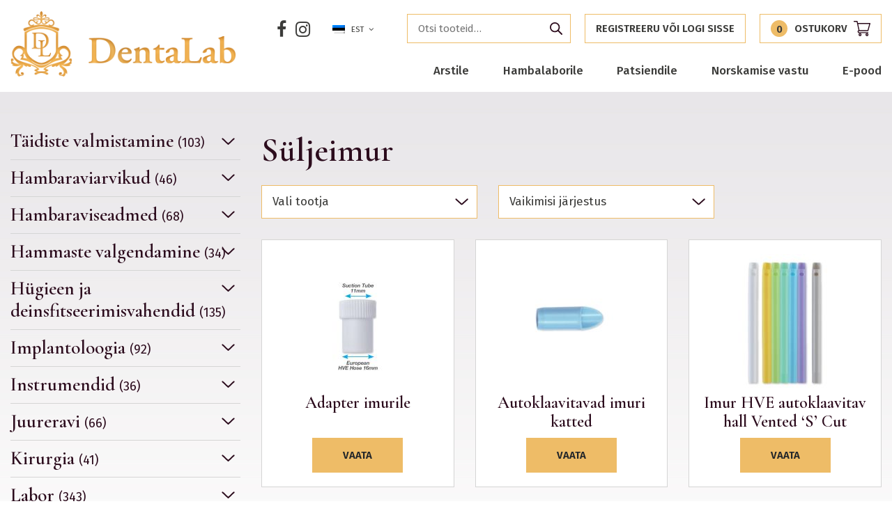

--- FILE ---
content_type: text/html; charset=UTF-8
request_url: https://dentalab.fi/product-tag/suljeimur/
body_size: 20611
content:
<!DOCTYPE html>
<html lang="et" id="html" class="no-js">
<head>
	<meta charset="utf-8">
	<meta http-equiv="X-UA-Compatible" content="IE=edge">
    <meta name="viewport" content="width=device-width, initial-scale=1.0, maximum-scale=1.0, user-scalable=no" />
	<meta name='robots' content='index, follow, max-image-preview:large, max-snippet:-1, max-video-preview:-1' />
	<style>img:is([sizes="auto" i], [sizes^="auto," i]) { contain-intrinsic-size: 3000px 1500px }</style>
	
	<!-- This site is optimized with the Yoast SEO plugin v26.0 - https://yoast.com/wordpress/plugins/seo/ -->
	<title>süljeimur Archives - Dentalab</title>
<link data-rocket-preload as="style" href="https://fonts.googleapis.com/css?family=Cormorant%20Garamond%3A600%7CFira%20Sans%3A400%2C400i%2C500%2C500i%2C600%2C600i%2C700%2C700i&#038;subset=cyrillic%2Ccyrillic-ext%2Clatin-ext&#038;display=swap" rel="preload">
<link href="https://fonts.googleapis.com/css?family=Cormorant%20Garamond%3A600%7CFira%20Sans%3A400%2C400i%2C500%2C500i%2C600%2C600i%2C700%2C700i&#038;subset=cyrillic%2Ccyrillic-ext%2Clatin-ext&#038;display=swap" media="print" onload="this.media=&#039;all&#039;" rel="stylesheet">
<noscript><link rel="stylesheet" href="https://fonts.googleapis.com/css?family=Cormorant%20Garamond%3A600%7CFira%20Sans%3A400%2C400i%2C500%2C500i%2C600%2C600i%2C700%2C700i&#038;subset=cyrillic%2Ccyrillic-ext%2Clatin-ext&#038;display=swap"></noscript>
	<link rel="canonical" href="https://dentalab.fi/product-tag/suljeimur/" />
	<meta property="og:locale" content="et_EE" />
	<meta property="og:type" content="article" />
	<meta property="og:title" content="süljeimur Archives - Dentalab" />
	<meta property="og:url" content="https://dentalab.fi/product-tag/suljeimur/" />
	<meta property="og:site_name" content="Dentalab" />
	<meta name="twitter:card" content="summary_large_image" />
	<script type="application/ld+json" class="yoast-schema-graph">{"@context":"https://schema.org","@graph":[{"@type":"CollectionPage","@id":"https://dentalab.fi/product-tag/suljeimur/","url":"https://dentalab.fi/product-tag/suljeimur/","name":"süljeimur Archives - Dentalab","isPartOf":{"@id":"https://dentalab.fi/#website"},"primaryImageOfPage":{"@id":"https://dentalab.fi/product-tag/suljeimur/#primaryimage"},"image":{"@id":"https://dentalab.fi/product-tag/suljeimur/#primaryimage"},"thumbnailUrl":"https://dentalab.fi/wp-content/uploads/2020/07/305.jpg","breadcrumb":{"@id":"https://dentalab.fi/product-tag/suljeimur/#breadcrumb"},"inLanguage":"et"},{"@type":"ImageObject","inLanguage":"et","@id":"https://dentalab.fi/product-tag/suljeimur/#primaryimage","url":"https://dentalab.fi/wp-content/uploads/2020/07/305.jpg","contentUrl":"https://dentalab.fi/wp-content/uploads/2020/07/305.jpg","width":1000,"height":1000},{"@type":"BreadcrumbList","@id":"https://dentalab.fi/product-tag/suljeimur/#breadcrumb","itemListElement":[{"@type":"ListItem","position":1,"name":"Home","item":"https://dentalab.fi/"},{"@type":"ListItem","position":2,"name":"süljeimur"}]},{"@type":"WebSite","@id":"https://dentalab.fi/#website","url":"https://dentalab.fi/","name":"Dentalab","description":"Let the smile change Your world!","potentialAction":[{"@type":"SearchAction","target":{"@type":"EntryPoint","urlTemplate":"https://dentalab.fi/?s={search_term_string}"},"query-input":{"@type":"PropertyValueSpecification","valueRequired":true,"valueName":"search_term_string"}}],"inLanguage":"et"}]}</script>
	<!-- / Yoast SEO plugin. -->


<script type='application/javascript'  id='pys-version-script'>console.log('PixelYourSite Free version 11.1.1');</script>
<link rel='dns-prefetch' href='//fonts.googleapis.com' />
<link href='https://fonts.gstatic.com' crossorigin rel='preconnect' />
<link rel='stylesheet' id='wp-block-library-css' href='https://dentalab.fi/wp-includes/css/dist/block-library/style.min.css?ver=6.8.3' type='text/css' media='all' />
<style id='classic-theme-styles-inline-css' type='text/css'>
/*! This file is auto-generated */
.wp-block-button__link{color:#fff;background-color:#32373c;border-radius:9999px;box-shadow:none;text-decoration:none;padding:calc(.667em + 2px) calc(1.333em + 2px);font-size:1.125em}.wp-block-file__button{background:#32373c;color:#fff;text-decoration:none}
</style>
<style id='pdfemb-pdf-embedder-viewer-style-inline-css' type='text/css'>
.wp-block-pdfemb-pdf-embedder-viewer{max-width:none}

</style>
<link data-minify="1" rel='stylesheet' id='bb-tcs-editor-style-shared-css' href='https://dentalab.fi/wp-content/cache/min/1/wp-content/themes/dentalab/theme/css/editor-style-shared.csseditor-style-shared.css?ver=1759142143' type='text/css' media='all' />
<style id='global-styles-inline-css' type='text/css'>
:root{--wp--preset--aspect-ratio--square: 1;--wp--preset--aspect-ratio--4-3: 4/3;--wp--preset--aspect-ratio--3-4: 3/4;--wp--preset--aspect-ratio--3-2: 3/2;--wp--preset--aspect-ratio--2-3: 2/3;--wp--preset--aspect-ratio--16-9: 16/9;--wp--preset--aspect-ratio--9-16: 9/16;--wp--preset--color--black: #000000;--wp--preset--color--cyan-bluish-gray: #abb8c3;--wp--preset--color--white: #ffffff;--wp--preset--color--pale-pink: #f78da7;--wp--preset--color--vivid-red: #cf2e2e;--wp--preset--color--luminous-vivid-orange: #ff6900;--wp--preset--color--luminous-vivid-amber: #fcb900;--wp--preset--color--light-green-cyan: #7bdcb5;--wp--preset--color--vivid-green-cyan: #00d084;--wp--preset--color--pale-cyan-blue: #8ed1fc;--wp--preset--color--vivid-cyan-blue: #0693e3;--wp--preset--color--vivid-purple: #9b51e0;--wp--preset--gradient--vivid-cyan-blue-to-vivid-purple: linear-gradient(135deg,rgba(6,147,227,1) 0%,rgb(155,81,224) 100%);--wp--preset--gradient--light-green-cyan-to-vivid-green-cyan: linear-gradient(135deg,rgb(122,220,180) 0%,rgb(0,208,130) 100%);--wp--preset--gradient--luminous-vivid-amber-to-luminous-vivid-orange: linear-gradient(135deg,rgba(252,185,0,1) 0%,rgba(255,105,0,1) 100%);--wp--preset--gradient--luminous-vivid-orange-to-vivid-red: linear-gradient(135deg,rgba(255,105,0,1) 0%,rgb(207,46,46) 100%);--wp--preset--gradient--very-light-gray-to-cyan-bluish-gray: linear-gradient(135deg,rgb(238,238,238) 0%,rgb(169,184,195) 100%);--wp--preset--gradient--cool-to-warm-spectrum: linear-gradient(135deg,rgb(74,234,220) 0%,rgb(151,120,209) 20%,rgb(207,42,186) 40%,rgb(238,44,130) 60%,rgb(251,105,98) 80%,rgb(254,248,76) 100%);--wp--preset--gradient--blush-light-purple: linear-gradient(135deg,rgb(255,206,236) 0%,rgb(152,150,240) 100%);--wp--preset--gradient--blush-bordeaux: linear-gradient(135deg,rgb(254,205,165) 0%,rgb(254,45,45) 50%,rgb(107,0,62) 100%);--wp--preset--gradient--luminous-dusk: linear-gradient(135deg,rgb(255,203,112) 0%,rgb(199,81,192) 50%,rgb(65,88,208) 100%);--wp--preset--gradient--pale-ocean: linear-gradient(135deg,rgb(255,245,203) 0%,rgb(182,227,212) 50%,rgb(51,167,181) 100%);--wp--preset--gradient--electric-grass: linear-gradient(135deg,rgb(202,248,128) 0%,rgb(113,206,126) 100%);--wp--preset--gradient--midnight: linear-gradient(135deg,rgb(2,3,129) 0%,rgb(40,116,252) 100%);--wp--preset--font-size--small: 13px;--wp--preset--font-size--medium: 20px;--wp--preset--font-size--large: 36px;--wp--preset--font-size--x-large: 42px;--wp--preset--spacing--20: 0.44rem;--wp--preset--spacing--30: 0.67rem;--wp--preset--spacing--40: 1rem;--wp--preset--spacing--50: 1.5rem;--wp--preset--spacing--60: 2.25rem;--wp--preset--spacing--70: 3.38rem;--wp--preset--spacing--80: 5.06rem;--wp--preset--shadow--natural: 6px 6px 9px rgba(0, 0, 0, 0.2);--wp--preset--shadow--deep: 12px 12px 50px rgba(0, 0, 0, 0.4);--wp--preset--shadow--sharp: 6px 6px 0px rgba(0, 0, 0, 0.2);--wp--preset--shadow--outlined: 6px 6px 0px -3px rgba(255, 255, 255, 1), 6px 6px rgba(0, 0, 0, 1);--wp--preset--shadow--crisp: 6px 6px 0px rgba(0, 0, 0, 1);}:where(.is-layout-flex){gap: 0.5em;}:where(.is-layout-grid){gap: 0.5em;}body .is-layout-flex{display: flex;}.is-layout-flex{flex-wrap: wrap;align-items: center;}.is-layout-flex > :is(*, div){margin: 0;}body .is-layout-grid{display: grid;}.is-layout-grid > :is(*, div){margin: 0;}:where(.wp-block-columns.is-layout-flex){gap: 2em;}:where(.wp-block-columns.is-layout-grid){gap: 2em;}:where(.wp-block-post-template.is-layout-flex){gap: 1.25em;}:where(.wp-block-post-template.is-layout-grid){gap: 1.25em;}.has-black-color{color: var(--wp--preset--color--black) !important;}.has-cyan-bluish-gray-color{color: var(--wp--preset--color--cyan-bluish-gray) !important;}.has-white-color{color: var(--wp--preset--color--white) !important;}.has-pale-pink-color{color: var(--wp--preset--color--pale-pink) !important;}.has-vivid-red-color{color: var(--wp--preset--color--vivid-red) !important;}.has-luminous-vivid-orange-color{color: var(--wp--preset--color--luminous-vivid-orange) !important;}.has-luminous-vivid-amber-color{color: var(--wp--preset--color--luminous-vivid-amber) !important;}.has-light-green-cyan-color{color: var(--wp--preset--color--light-green-cyan) !important;}.has-vivid-green-cyan-color{color: var(--wp--preset--color--vivid-green-cyan) !important;}.has-pale-cyan-blue-color{color: var(--wp--preset--color--pale-cyan-blue) !important;}.has-vivid-cyan-blue-color{color: var(--wp--preset--color--vivid-cyan-blue) !important;}.has-vivid-purple-color{color: var(--wp--preset--color--vivid-purple) !important;}.has-black-background-color{background-color: var(--wp--preset--color--black) !important;}.has-cyan-bluish-gray-background-color{background-color: var(--wp--preset--color--cyan-bluish-gray) !important;}.has-white-background-color{background-color: var(--wp--preset--color--white) !important;}.has-pale-pink-background-color{background-color: var(--wp--preset--color--pale-pink) !important;}.has-vivid-red-background-color{background-color: var(--wp--preset--color--vivid-red) !important;}.has-luminous-vivid-orange-background-color{background-color: var(--wp--preset--color--luminous-vivid-orange) !important;}.has-luminous-vivid-amber-background-color{background-color: var(--wp--preset--color--luminous-vivid-amber) !important;}.has-light-green-cyan-background-color{background-color: var(--wp--preset--color--light-green-cyan) !important;}.has-vivid-green-cyan-background-color{background-color: var(--wp--preset--color--vivid-green-cyan) !important;}.has-pale-cyan-blue-background-color{background-color: var(--wp--preset--color--pale-cyan-blue) !important;}.has-vivid-cyan-blue-background-color{background-color: var(--wp--preset--color--vivid-cyan-blue) !important;}.has-vivid-purple-background-color{background-color: var(--wp--preset--color--vivid-purple) !important;}.has-black-border-color{border-color: var(--wp--preset--color--black) !important;}.has-cyan-bluish-gray-border-color{border-color: var(--wp--preset--color--cyan-bluish-gray) !important;}.has-white-border-color{border-color: var(--wp--preset--color--white) !important;}.has-pale-pink-border-color{border-color: var(--wp--preset--color--pale-pink) !important;}.has-vivid-red-border-color{border-color: var(--wp--preset--color--vivid-red) !important;}.has-luminous-vivid-orange-border-color{border-color: var(--wp--preset--color--luminous-vivid-orange) !important;}.has-luminous-vivid-amber-border-color{border-color: var(--wp--preset--color--luminous-vivid-amber) !important;}.has-light-green-cyan-border-color{border-color: var(--wp--preset--color--light-green-cyan) !important;}.has-vivid-green-cyan-border-color{border-color: var(--wp--preset--color--vivid-green-cyan) !important;}.has-pale-cyan-blue-border-color{border-color: var(--wp--preset--color--pale-cyan-blue) !important;}.has-vivid-cyan-blue-border-color{border-color: var(--wp--preset--color--vivid-cyan-blue) !important;}.has-vivid-purple-border-color{border-color: var(--wp--preset--color--vivid-purple) !important;}.has-vivid-cyan-blue-to-vivid-purple-gradient-background{background: var(--wp--preset--gradient--vivid-cyan-blue-to-vivid-purple) !important;}.has-light-green-cyan-to-vivid-green-cyan-gradient-background{background: var(--wp--preset--gradient--light-green-cyan-to-vivid-green-cyan) !important;}.has-luminous-vivid-amber-to-luminous-vivid-orange-gradient-background{background: var(--wp--preset--gradient--luminous-vivid-amber-to-luminous-vivid-orange) !important;}.has-luminous-vivid-orange-to-vivid-red-gradient-background{background: var(--wp--preset--gradient--luminous-vivid-orange-to-vivid-red) !important;}.has-very-light-gray-to-cyan-bluish-gray-gradient-background{background: var(--wp--preset--gradient--very-light-gray-to-cyan-bluish-gray) !important;}.has-cool-to-warm-spectrum-gradient-background{background: var(--wp--preset--gradient--cool-to-warm-spectrum) !important;}.has-blush-light-purple-gradient-background{background: var(--wp--preset--gradient--blush-light-purple) !important;}.has-blush-bordeaux-gradient-background{background: var(--wp--preset--gradient--blush-bordeaux) !important;}.has-luminous-dusk-gradient-background{background: var(--wp--preset--gradient--luminous-dusk) !important;}.has-pale-ocean-gradient-background{background: var(--wp--preset--gradient--pale-ocean) !important;}.has-electric-grass-gradient-background{background: var(--wp--preset--gradient--electric-grass) !important;}.has-midnight-gradient-background{background: var(--wp--preset--gradient--midnight) !important;}.has-small-font-size{font-size: var(--wp--preset--font-size--small) !important;}.has-medium-font-size{font-size: var(--wp--preset--font-size--medium) !important;}.has-large-font-size{font-size: var(--wp--preset--font-size--large) !important;}.has-x-large-font-size{font-size: var(--wp--preset--font-size--x-large) !important;}
:where(.wp-block-post-template.is-layout-flex){gap: 1.25em;}:where(.wp-block-post-template.is-layout-grid){gap: 1.25em;}
:where(.wp-block-columns.is-layout-flex){gap: 2em;}:where(.wp-block-columns.is-layout-grid){gap: 2em;}
:root :where(.wp-block-pullquote){font-size: 1.5em;line-height: 1.6;}
</style>
<link data-minify="1" rel='stylesheet' id='smntcswcqb-style-css' href='https://dentalab.fi/wp-content/cache/min/1/wp-content/plugins/smntcs-woocommerce-quantity-buttons/style.css?ver=1759142143' type='text/css' media='screen' />
<style id='woocommerce-inline-inline-css' type='text/css'>
.woocommerce form .form-row .required { visibility: visible; }
</style>
<link data-minify="1" rel='stylesheet' id='flxmap-css' href='https://dentalab.fi/wp-content/cache/min/1/wp-content/plugins/wp-flexible-map/static/css/styles.css?ver=1759142143' type='text/css' media='all' />
<link data-minify="1" rel='stylesheet' id='brands-styles-css' href='https://dentalab.fi/wp-content/cache/min/1/wp-content/plugins/woocommerce/assets/css/brands.css?ver=1759142143' type='text/css' media='all' />
<link data-minify="1" rel='stylesheet' id='pwb-styles-frontend-css' href='https://dentalab.fi/wp-content/cache/min/1/wp-content/plugins/perfect-woocommerce-brands/build/frontend/css/style.css?ver=1759142143' type='text/css' media='all' />
<link rel='stylesheet' id='fancybox-css' href='https://dentalab.fi/wp-content/plugins/easy-fancybox/fancybox/1.5.4/jquery.fancybox.min.css?ver=6.8.3' type='text/css' media='screen' />
<style id='fancybox-inline-css' type='text/css'>
#fancybox-outer{background:#ffffff}#fancybox-content{background:#ffffff;border-color:#ffffff;color:#000000;}#fancybox-title,#fancybox-title-float-main{color:#fff}
</style>

<link data-minify="1" rel='stylesheet' id='font-awesome.min-css' href='https://dentalab.fi/wp-content/cache/min/1/wp-content/themes/dentalab/theme/css/font-awesome.min.css?ver=1759142143' type='text/css' media='all' />
<link data-minify="1" rel='stylesheet' id='owl.carousel-css' href='https://dentalab.fi/wp-content/cache/min/1/wp-content/themes/dentalab/theme/js/owl.carousel/owl.carousel.css?ver=1759142143' type='text/css' media='all' />
<link data-minify="1" rel='stylesheet' id='bootstrap-css' href='https://dentalab.fi/wp-content/cache/min/1/wp-content/themes/dentalab/theme/css/bootstrap.css?ver=1759142143' type='text/css' media='all' />
<link rel='stylesheet' id='shop-css' href='https://dentalab.fi/wp-content/themes/dentalab/theme/css/shop.min.css' type='text/css' media='all' />
<link data-minify="1" rel='stylesheet' id='ama-css' href='https://dentalab.fi/wp-content/cache/min/1/wp-content/themes/dentalab/theme/css/theme.css?ver=1759142143' type='text/css' media='all' />
<script type="text/javascript" src="https://dentalab.fi/wp-includes/js/jquery/jquery.min.js?ver=3.7.1" id="jquery-core-js"></script>
<script type="text/javascript" src="https://dentalab.fi/wp-includes/js/jquery/jquery-migrate.min.js?ver=3.4.1" id="jquery-migrate-js"></script>
<script type="text/javascript" src="https://dentalab.fi/wp-content/plugins/woocommerce/assets/js/jquery-blockui/jquery.blockUI.min.js?ver=2.7.0-wc.10.2.3" id="jquery-blockui-js" defer="defer" data-wp-strategy="defer"></script>
<script type="text/javascript" id="wc-add-to-cart-js-extra">
/* <![CDATA[ */
var wc_add_to_cart_params = {"ajax_url":"\/wp-admin\/admin-ajax.php","wc_ajax_url":"\/?wc-ajax=%%endpoint%%","i18n_view_cart":"Vaata ostukorvi","cart_url":"https:\/\/dentalab.fi\/ostukorv\/","is_cart":"","cart_redirect_after_add":"no"};
/* ]]> */
</script>
<script type="text/javascript" src="https://dentalab.fi/wp-content/plugins/woocommerce/assets/js/frontend/add-to-cart.min.js?ver=10.2.3" id="wc-add-to-cart-js" defer="defer" data-wp-strategy="defer"></script>
<script type="text/javascript" src="https://dentalab.fi/wp-content/plugins/woocommerce/assets/js/js-cookie/js.cookie.min.js?ver=2.1.4-wc.10.2.3" id="js-cookie-js" defer="defer" data-wp-strategy="defer"></script>
<script type="text/javascript" id="woocommerce-js-extra">
/* <![CDATA[ */
var woocommerce_params = {"ajax_url":"\/wp-admin\/admin-ajax.php","wc_ajax_url":"\/?wc-ajax=%%endpoint%%","i18n_password_show":"Show password","i18n_password_hide":"Hide password"};
/* ]]> */
</script>
<script type="text/javascript" src="https://dentalab.fi/wp-content/plugins/woocommerce/assets/js/frontend/woocommerce.min.js?ver=10.2.3" id="woocommerce-js" defer="defer" data-wp-strategy="defer"></script>
<script type="text/javascript" src="https://dentalab.fi/wp-content/plugins/sitepress-multilingual-cms/templates/language-switchers/legacy-dropdown-click/script.min.js?ver=1" id="wpml-legacy-dropdown-click-0-js"></script>
<script type="text/javascript" src="https://dentalab.fi/wp-content/plugins/pixelyoursite/dist/scripts/jquery.bind-first-0.2.3.min.js?ver=6.8.3" id="jquery-bind-first-js"></script>
<script type="text/javascript" src="https://dentalab.fi/wp-content/plugins/pixelyoursite/dist/scripts/js.cookie-2.1.3.min.js?ver=2.1.3" id="js-cookie-pys-js"></script>
<script type="text/javascript" src="https://dentalab.fi/wp-content/plugins/pixelyoursite/dist/scripts/tld.min.js?ver=2.3.1" id="js-tld-js"></script>
<script type="text/javascript" id="pys-js-extra">
/* <![CDATA[ */
var pysOptions = {"staticEvents":{"facebook":{"init_event":[{"delay":0,"type":"static","ajaxFire":false,"name":"PageView","pixelIds":["278933179870726"],"eventID":"2551f200-d4d1-4ca4-982e-8efaf744201f","params":{"page_title":"s\u00fcljeimur","post_type":"product_tag","post_id":626,"plugin":"PixelYourSite","user_role":"guest","event_url":"dentalab.fi\/product-tag\/suljeimur\/"},"e_id":"init_event","ids":[],"hasTimeWindow":false,"timeWindow":0,"woo_order":"","edd_order":""}]}},"dynamicEvents":{"woo_add_to_cart_on_button_click":{"facebook":{"delay":0,"type":"dyn","name":"AddToCart","pixelIds":["278933179870726"],"eventID":"7b2aab94-81ae-417d-9f60-d425838b6782","params":{"page_title":"s\u00fcljeimur","post_type":"product_tag","post_id":626,"plugin":"PixelYourSite","user_role":"guest","event_url":"dentalab.fi\/product-tag\/suljeimur\/"},"e_id":"woo_add_to_cart_on_button_click","ids":[],"hasTimeWindow":false,"timeWindow":0,"woo_order":"","edd_order":""}}},"triggerEvents":[],"triggerEventTypes":[],"facebook":{"pixelIds":["278933179870726"],"advancedMatching":[],"advancedMatchingEnabled":false,"removeMetadata":false,"wooVariableAsSimple":false,"serverApiEnabled":false,"wooCRSendFromServer":false,"send_external_id":null,"enabled_medical":false,"do_not_track_medical_param":["event_url","post_title","page_title","landing_page","content_name","categories","category_name","tags"],"meta_ldu":false},"debug":"","siteUrl":"https:\/\/dentalab.fi","ajaxUrl":"https:\/\/dentalab.fi\/wp-admin\/admin-ajax.php","ajax_event":"9d87f57198","enable_remove_download_url_param":"1","cookie_duration":"7","last_visit_duration":"60","enable_success_send_form":"","ajaxForServerEvent":"1","ajaxForServerStaticEvent":"1","useSendBeacon":"1","send_external_id":"1","external_id_expire":"180","track_cookie_for_subdomains":"1","google_consent_mode":"1","gdpr":{"ajax_enabled":false,"all_disabled_by_api":false,"facebook_disabled_by_api":false,"analytics_disabled_by_api":false,"google_ads_disabled_by_api":false,"pinterest_disabled_by_api":false,"bing_disabled_by_api":false,"externalID_disabled_by_api":false,"facebook_prior_consent_enabled":true,"analytics_prior_consent_enabled":true,"google_ads_prior_consent_enabled":null,"pinterest_prior_consent_enabled":true,"bing_prior_consent_enabled":true,"cookiebot_integration_enabled":false,"cookiebot_facebook_consent_category":"marketing","cookiebot_analytics_consent_category":"statistics","cookiebot_tiktok_consent_category":"marketing","cookiebot_google_ads_consent_category":"marketing","cookiebot_pinterest_consent_category":"marketing","cookiebot_bing_consent_category":"marketing","consent_magic_integration_enabled":false,"real_cookie_banner_integration_enabled":false,"cookie_notice_integration_enabled":false,"cookie_law_info_integration_enabled":false,"analytics_storage":{"enabled":true,"value":"granted","filter":false},"ad_storage":{"enabled":true,"value":"granted","filter":false},"ad_user_data":{"enabled":true,"value":"granted","filter":false},"ad_personalization":{"enabled":true,"value":"granted","filter":false}},"cookie":{"disabled_all_cookie":false,"disabled_start_session_cookie":false,"disabled_advanced_form_data_cookie":false,"disabled_landing_page_cookie":false,"disabled_first_visit_cookie":false,"disabled_trafficsource_cookie":false,"disabled_utmTerms_cookie":false,"disabled_utmId_cookie":false},"tracking_analytics":{"TrafficSource":"direct","TrafficLanding":"undefined","TrafficUtms":[],"TrafficUtmsId":[]},"GATags":{"ga_datalayer_type":"default","ga_datalayer_name":"dataLayerPYS"},"woo":{"enabled":true,"enabled_save_data_to_orders":true,"addToCartOnButtonEnabled":true,"addToCartOnButtonValueEnabled":true,"addToCartOnButtonValueOption":"price","singleProductId":null,"removeFromCartSelector":"form.woocommerce-cart-form .remove","addToCartCatchMethod":"add_cart_js","is_order_received_page":false,"containOrderId":false},"edd":{"enabled":false},"cache_bypass":"1768895358"};
/* ]]> */
</script>
<script data-minify="1" type="text/javascript" src="https://dentalab.fi/wp-content/cache/min/1/wp-content/plugins/pixelyoursite/dist/scripts/public.js?ver=1759142143" id="pys-js"></script>
<link rel="https://api.w.org/" href="https://dentalab.fi/wp-json/" /><link rel="alternate" title="JSON" type="application/json" href="https://dentalab.fi/wp-json/wp/v2/product_tag/626" />	<noscript><style>.woocommerce-product-gallery{ opacity: 1 !important; }</style></noscript>
	<link rel="icon" href="https://dentalab.fi/wp-content/uploads/2020/09/cropped-dentalab-logo-32x32.png" sizes="32x32" />
<link rel="icon" href="https://dentalab.fi/wp-content/uploads/2020/09/cropped-dentalab-logo-192x192.png" sizes="192x192" />
<link rel="apple-touch-icon" href="https://dentalab.fi/wp-content/uploads/2020/09/cropped-dentalab-logo-180x180.png" />
<meta name="msapplication-TileImage" content="https://dentalab.fi/wp-content/uploads/2020/09/cropped-dentalab-logo-270x270.png" />
		<style type="text/css" id="wp-custom-css">
			.has-text-align-right{
	width: 48.8%;
	height: 50px;
	float: right;
	padding-right: 10%;
	display: flex;
	justify-content: center;
	background-color: #eebc67
}
		</style>
		<noscript><style id="rocket-lazyload-nojs-css">.rll-youtube-player, [data-lazy-src]{display:none !important;}</style></noscript>    <!--[if lt IE 9]>
    <script src="https://oss.maxcdn.com/html5shiv/3.7.2/html5shiv.min.js"></script>
    <script src="https://oss.maxcdn.com/respond/1.4.2/respond.min.js"></script>
    <![endif]-->
<meta name="generator" content="WP Rocket 3.19.4" data-wpr-features="wpr_minify_js wpr_lazyload_images wpr_image_dimensions wpr_minify_css wpr_preload_links wpr_desktop" /></head>
<body class="archive tax-product_tag term-suljeimur term-626 wp-theme-dentalab theme-dentalab woocommerce woocommerce-page woocommerce-no-js">
<div data-rocket-location-hash="99bb46786fd5bd31bcd7bdc067ad247a" id="wrapper">
<header data-rocket-location-hash="20660f17e292812f6ed72d6314f31ace" id="header" role="header">
	<div data-rocket-location-hash="26589e74b59a5f33c7f83a78383938a1" class="container clearfix">
        <div id="header-logo">
            <a href="https://dentalab.fi">Dentalab</a>
        </div>
        
        <button id="mobile-toggle" type="button" class="icon">
            <div class="menui top-menu"></div>
            <div class="menui mid-menu"></div>
            <div class="menui bot-menu"></div>
        </button>
        
        <div id="header-items">
            <div id="header-items-top">
				<ul class="social-icons"><li><a href="https://www.facebook.com/DentaLabest/" target="_blank"><i class="fa fa-facebook" aria-hidden="true"></i></a></li><li><a href="https://www.instagram.com/dentalab_smile/" target="_blank"><i class="fa fa-instagram" aria-hidden="true"></i></a></li></ul>
<div class="wpml-ls-statics-shortcode_actions wpml-ls wpml-ls-legacy-dropdown-click js-wpml-ls-legacy-dropdown-click">
	<ul>

		<li class="wpml-ls-slot-shortcode_actions wpml-ls-item wpml-ls-item-et wpml-ls-current-language wpml-ls-first-item wpml-ls-item-legacy-dropdown-click">

			<a href="#" class="js-wpml-ls-item-toggle wpml-ls-item-toggle">
                                                    <img width="18" height="12"
            class="wpml-ls-flag"
            src="data:image/svg+xml,%3Csvg%20xmlns='http://www.w3.org/2000/svg'%20viewBox='0%200%2018%2012'%3E%3C/svg%3E"
            alt=""
           
           
    data-lazy-src="https://dentalab.fi/wp-content/plugins/sitepress-multilingual-cms/res/flags/et.png" /><noscript><img width="18" height="12"
            class="wpml-ls-flag"
            src="https://dentalab.fi/wp-content/plugins/sitepress-multilingual-cms/res/flags/et.png"
            alt=""
           
           
    /></noscript><span class="wpml-ls-native">EST</span></a>

			<ul class="js-wpml-ls-sub-menu wpml-ls-sub-menu">
				
					<li class="wpml-ls-slot-shortcode_actions wpml-ls-item wpml-ls-item-en wpml-ls-last-item">
						<a href="https://dentalab.fi/en/" class="wpml-ls-link">
                                                                <img width="18" height="12"
            class="wpml-ls-flag"
            src="data:image/svg+xml,%3Csvg%20xmlns='http://www.w3.org/2000/svg'%20viewBox='0%200%2018%2012'%3E%3C/svg%3E"
            alt=""
           
           
    data-lazy-src="https://dentalab.fi/wp-content/plugins/sitepress-multilingual-cms/res/flags/en.png" /><noscript><img width="18" height="12"
            class="wpml-ls-flag"
            src="https://dentalab.fi/wp-content/plugins/sitepress-multilingual-cms/res/flags/en.png"
            alt=""
           
           
    /></noscript><span class="wpml-ls-native" lang="en">ENG</span></a>
					</li>

							</ul>

		</li>

	</ul>
</div>

                                    <div class="c-cart">
                        <form role="search" method="get" class="woocommerce-product-search" action="https://dentalab.fi/">
	<label class="screen-reader-text" for="woocommerce-product-search-field-0">Otsi:</label>
	<input type="search" id="woocommerce-product-search-field-0" class="search-field" placeholder="Otsi tooteid&hellip;" value="" name="s" />
	<button type="submit" value="Otsi" class="">Otsi</button>
	<input type="hidden" name="post_type" value="product" />
</form>
                                                <a class="c-cart__link" href="https://dentalab.fi/minu-konto/" title="Registreeru või logi sisse">
                            Registreeru või logi sisse                        </a>
                                                <a class="c-cart__link" href="https://dentalab.fi/ostukorv/" title="Ostukorv"><div class="c-cart__count" id="mini-cart-count">0</div><span class="c-cart__title">Ostukorv</span><svg class="c-cart__icon" xmlns="http://www.w3.org/2000/svg" width="24" height="21.094" viewBox="0 0 24 21.094"><g transform="translate(0 0)"><path d="M7.732,14.063H20.484a.7.7,0,0,0,.676-.51l2.813-9.844a.7.7,0,0,0-.676-.9H6.111L5.608.551A.7.7,0,0,0,4.922,0H.7a.7.7,0,0,0,0,1.406H4.358L6.9,12.83a2.109,2.109,0,0,0,.838,4.045h12.75a.7.7,0,1,0,0-1.406H7.734a.7.7,0,0,1,0-1.406ZM22.365,4.219l-2.411,8.438H8.3L6.423,4.219Zm0,0" transform="translate(0 0)" fill="#2c0c1d"/><path d="M150,362.109A2.109,2.109,0,1,0,152.109,360,2.112,2.112,0,0,0,150,362.109Zm2.109-.7a.7.7,0,1,1-.7.7A.7.7,0,0,1,152.109,361.406Zm0,0" transform="translate(-142.969 -343.125)" fill="#2c0c1d"/><path d="M362,362.109A2.109,2.109,0,1,0,364.109,360,2.112,2.112,0,0,0,362,362.109Zm2.109-.7a.7.7,0,1,1-.7.7A.7.7,0,0,1,364.109,361.406Zm0,0" transform="translate(-345.031 -343.125)" fill="#2c0c1d"/></g></svg></a>
                    </div>
                                
            </div>
            
            <nav id="primary-menu" class="menu-peamenuu-container"><ul id="menu-peamenuu" class="clearfix"><li id="menu-item-123" class="menu-item menu-item-type-post_type menu-item-object-page menu-item-has-children menu-item-123"><a href="https://dentalab.fi/arstile/">Arstile</a>
<ul class="sub-menu">
	<li id="menu-item-436" class="menu-item menu-item-type-post_type menu-item-object-page menu-item-436"><a href="https://dentalab.fi/arstile/teenused/">Teenused</a></li>
	<li id="menu-item-437" class="menu-item menu-item-type-post_type menu-item-object-page menu-item-437"><a href="https://dentalab.fi/arstile/r2gate/">DentaLab R2Gate Center</a></li>
	<li id="menu-item-551" class="menu-item menu-item-type-post_type menu-item-object-page menu-item-551"><a href="https://dentalab.fi/arstile/tehtud-tood/">Tehtud tööd</a></li>
	<li id="menu-item-675" class="menu-item menu-item-type-post_type menu-item-object-page menu-item-675"><a href="https://dentalab.fi/arstile/saatekiri-arstile/">Saatekiri arstile</a></li>
</ul>
</li>
<li id="menu-item-125" class="menu-item menu-item-type-post_type menu-item-object-page menu-item-125"><a href="https://dentalab.fi/hambalaborile/">Hambalaborile</a></li>
<li id="menu-item-124" class="menu-item menu-item-type-post_type menu-item-object-page menu-item-has-children menu-item-124"><a href="https://dentalab.fi/patsiendile/">Patsiendile</a>
<ul class="sub-menu">
	<li id="menu-item-200" class="menu-item menu-item-type-post_type menu-item-object-page menu-item-200"><a href="https://dentalab.fi/patsiendile/norskamine/">Norskamine</a></li>
	<li id="menu-item-293" class="menu-item menu-item-type-post_type menu-item-object-page menu-item-293"><a href="https://dentalab.fi/patsiendile/hammaste-krigistamine/">Hammaste krigistamine</a></li>
	<li id="menu-item-297" class="menu-item menu-item-type-post_type menu-item-object-page menu-item-297"><a href="https://dentalab.fi/patsiendile/hambakaitsmed/">Hambakaitsmed</a></li>
	<li id="menu-item-305" class="menu-item menu-item-type-post_type menu-item-object-page menu-item-305"><a href="https://dentalab.fi/patsiendile/hammaste-valgendamine/">Hammaste valgendamine</a></li>
	<li id="menu-item-640" class="menu-item menu-item-type-post_type menu-item-object-page menu-item-640"><a href="https://dentalab.fi/meedia/">Meedia</a></li>
</ul>
</li>
<li id="menu-item-347" class="menu-item menu-item-type-post_type menu-item-object-page menu-item-347"><a href="https://dentalab.fi/norskamine-2/">Norskamise vastu</a></li>
<li id="menu-item-5462" class="menu-item menu-item-type-post_type menu-item-object-page menu-item-has-children menu-item-5462"><a href="https://dentalab.fi/e-pood/">E-pood</a>
<ul class="sub-menu">
	<li id="menu-item-1121" class="menu-item menu-item-type-post_type menu-item-object-page menu-item-1121"><a href="https://dentalab.fi/tooted/">Tooted</a></li>
	<li id="menu-item-5463" class="menu-item menu-item-type-post_type menu-item-object-page menu-item-5463"><a href="https://dentalab.fi/koolitused/">Koolitused</a></li>
</ul>
</li>
</ul></nav>        </div>
    </div>
</header><div data-rocket-location-hash="7e9ef60b49e7f41909b9c200d230b52c" id="primary" class="content-area"><main data-rocket-location-hash="b92ac54d96d1cd8104bc74635aff7cb2" id="main" class="site-main container" role="main"><div class="row-f"><div class="wc-sidebar__col col-f"><aside class="wc-sidebar"><h4 id="sidebar-toggle" class="wc-sidebar__header">Kategooriad<button class="wc-sidebar__toggle c-toggle" type="button">
            <span class="c-toggle__line c-toggle__top"></span>
            <span class="c-toggle__line c-toggle__mid"></span>
            <span class="c-toggle__line c-toggle__bot"></span>
    </button></h4><div class="wc-sidebar__content"><nav class="wc-sidebar__nav"><ul class="wc-sidebar__menu"><li class="has-children"><a class="h5" href="https://dentalab.fi/product-category/taidiste-valmistamine/">Täidiste valmistamine <span class="wc-sidebar__count">(103)</span></a><ul class="sub-menu"><li><a href="https://dentalab.fi/product-category/taidiste-valmistamine/abivahendid/">Abivahendid</a><ul class="sub-menu"><li><a href="https://dentalab.fi/product-category/taidiste-valmistamine/abivahendid/matriitsid/">Matriitsid</a><ul class="sub-menu"><li><a href="https://dentalab.fi/product-category/taidiste-valmistamine/abivahendid/matriitsid/matriitsihoidjad/">Matriitsihoidjad</a></li></ul></li></ul></li><li><a href="https://dentalab.fi/product-category/taidiste-valmistamine/adhesiivid/">Adhesiivid</a></li><li><a href="https://dentalab.fi/product-category/taidiste-valmistamine/ajutised-taidised/">Ajutised täidised</a></li><li><a href="https://dentalab.fi/product-category/taidiste-valmistamine/amalgaam/">Amalgaam</a></li><li><a href="https://dentalab.fi/product-category/taidiste-valmistamine/artikulatsioon/">Artikulatsioon</a></li><li><a href="https://dentalab.fi/product-category/taidiste-valmistamine/happed/">Happed</a></li><li><a href="https://dentalab.fi/product-category/taidiste-valmistamine/happesoovitust-vajavad-adhesiivid/">Happesöövitust vajavad adhesiivid</a></li><li><a href="https://dentalab.fi/product-category/taidiste-valmistamine/isekovastuv-komposiit/">Isekõvastuv komposiit</a></li><li><a href="https://dentalab.fi/product-category/taidiste-valmistamine/kaariese-indikaatorid/">Kaariese indikaatorid</a></li><li><a href="https://dentalab.fi/product-category/taidiste-valmistamine/kaviteeditootlus/">Kaviteeditöötlus</a></li><li><a href="https://dentalab.fi/product-category/taidiste-valmistamine/keemiliselt-kovastuvad-klaasionomeerid/">Keemiliselt kõvastuvad klaasionomeerid</a></li><li><a href="https://dentalab.fi/product-category/taidiste-valmistamine/pakitavad-komposiidid/">Pakitavad komposiidid</a></li><li><a href="https://dentalab.fi/product-category/taidiste-valmistamine/praimerid/">Praimerid</a></li><li><a href="https://dentalab.fi/product-category/taidiste-valmistamine/valguskovastuvad-klaasionomeerid/">Valguskõvastuvad klaasionomeerid</a></li><li><a href="https://dentalab.fi/product-category/taidiste-valmistamine/valguskovastuvad-komposiidid/">Valguskõvastuvad komposiidid</a></li><li><a href="https://dentalab.fi/product-category/taidiste-valmistamine/varvid/">Värvid</a></li><li><a href="https://dentalab.fi/product-category/taidiste-valmistamine/voolabvad-taidised/">Voolavad täidised</a></li></ul></li><li class="has-children"><a class="h5" href="https://dentalab.fi/product-category/tarvikud/">Hambaraviarvikud <span class="wc-sidebar__count">(46)</span></a><ul class="sub-menu"><li><a href="https://dentalab.fi/product-category/tarvikud/suuavajad/">Suuavajad</a></li><li><a href="https://dentalab.fi/product-category/tarvikud/vaata-haid-pakkumisi/">VAATA SOODNE HIND</a></li></ul></li><li class="has-children"><a class="h5" href="https://dentalab.fi/product-category/hambaraviseadmed/">Hambaraviseadmed <span class="wc-sidebar__count">(68)</span></a><ul class="sub-menu"><li><a href="https://dentalab.fi/product-category/hambaraviseadmed/ahjud/">Ahjud</a></li><li><a href="https://dentalab.fi/product-category/hambaraviseadmed/autoklaavid/">Autoklaavid</a></li><li><a href="https://dentalab.fi/product-category/hambaraviseadmed/endoseadmed/">Endoseadmed</a></li><li><a href="https://dentalab.fi/product-category/hambaraviseadmed/hambaravitoolid/">Hambaravitoolid</a></li><li><a href="https://dentalab.fi/product-category/hambaraviseadmed/imususteemid-2/">Imusüsteemid</a></li><li><a href="https://dentalab.fi/product-category/hambaraviseadmed/kapslimasinad/">Kapslimasinad</a></li><li><a href="https://dentalab.fi/product-category/hambaraviseadmed/keevitusseadmed-ster-kottidele/">Keevitusseadmed ster. kottidele</a></li><li><a href="https://dentalab.fi/product-category/hambaraviseadmed/kompressorid/">Kompressorid</a></li><li><a href="https://dentalab.fi/product-category/hambaraviseadmed/liivaprits-kliinikule/">Liivaprits kliinikule</a></li><li><a href="https://dentalab.fi/product-category/hambaraviseadmed/mikroskoobid/">Mikroskoobid</a></li><li><a href="https://dentalab.fi/product-category/hambaraviseadmed/peatugi/">Peatugi</a></li><li><a href="https://dentalab.fi/product-category/hambaraviseadmed/polumerisatsioonilambid/">Polümerisatsioonilambid</a></li><li><a href="https://dentalab.fi/product-category/hambaraviseadmed/rontgen/">Röntgen</a></li><li><a href="https://dentalab.fi/product-category/hambaraviseadmed/skannerid/">Skannerid</a></li><li><a href="https://dentalab.fi/product-category/hambaraviseadmed/soodaprits/">Soodaprits</a></li><li><a href="https://dentalab.fi/product-category/hambaraviseadmed/ultrahelipesurid/">Ultrahelipesurid</a></li><li><a href="https://dentalab.fi/product-category/hambaraviseadmed/ultraheli/">Ultraheliseadmed</a></li></ul></li><li class="has-children"><a class="h5" href="https://dentalab.fi/product-category/hammaste-valgendamine/">Hammaste valgendamine <span class="wc-sidebar__count">(34)</span></a><ul class="sub-menu"><li><a href="https://dentalab.fi/product-category/hammaste-valgendamine/hammaste-tundlikkus/">Hammaste tundlikkus</a></li><li><a href="https://dentalab.fi/product-category/hammaste-valgendamine/kabinetis/">Kabinetis</a></li><li><a href="https://dentalab.fi/product-category/hammaste-valgendamine/kodus/">Kodus</a></li></ul></li><li class="has-children"><a class="h5" href="https://dentalab.fi/product-category/hugieen/">Hügieen ja deinsfitseerimisvahendid <span class="wc-sidebar__count">(135)</span></a><ul class="sub-menu"><li><a href="https://dentalab.fi/product-category/hugieen/desinfektsioon/">Desinfektsioon</a><ul class="sub-menu"><li><a href="https://dentalab.fi/product-category/hugieen/desinfektsioon/imususteemid/">Imusüsteemid</a></li><li><a href="https://dentalab.fi/product-category/hugieen/desinfektsioon/instrumendid-2/">Instrumendid</a></li><li><a href="https://dentalab.fi/product-category/hugieen/desinfektsioon/jaljendid-jaljendlusikad/">Jäljendid/ jäljendlusikad</a></li><li><a href="https://dentalab.fi/product-category/hugieen/desinfektsioon/kaed/">Käed</a></li><li><a href="https://dentalab.fi/product-category/hugieen/desinfektsioon/pinnad/">Pinnad</a></li></ul></li><li><a href="https://dentalab.fi/product-category/hugieen/puhastuspastad/">Pastad</a></li><li><a href="https://dentalab.fi/product-category/hugieen/profulaktika/">Profülaktika</a><ul class="sub-menu"><li><a href="https://dentalab.fi/product-category/hugieen/profulaktika/silkonpoleerid/">Silkonpoleerid</a></li></ul></li><li><a href="https://dentalab.fi/product-category/hugieen/suuhooldus/">Suuhooldus</a><ul class="sub-menu"><li><a href="https://dentalab.fi/product-category/hugieen/suuhooldus/hambaharjad/">Hambaharjad</a></li><li><a href="https://dentalab.fi/product-category/hugieen/suuhooldus/hambapastad/">Hambapastad</a></li><li><a href="https://dentalab.fi/product-category/hugieen/suuhooldus/interdentaalharjad-hambaniidid/">Interdentaalharjad/ hambaniidid</a></li><li><a href="https://dentalab.fi/product-category/hugieen/suuhooldus/suuloputus-vahendid/">Suuloputus vahendid</a></li></ul></li><li><a href="https://dentalab.fi/product-category/hugieen/tarvikud-2/">Tarvikud</a></li></ul></li><li class="has-children"><a class="h5" href="https://dentalab.fi/product-category/impantoloogia/">Implantoloogia <span class="wc-sidebar__count">(92)</span></a><ul class="sub-menu"><li><a href="https://dentalab.fi/product-category/impantoloogia/abutmendi-kruvi/">Abutmendi kruvi</a></li><li><a href="https://dentalab.fi/product-category/impantoloogia/abutmendi-toorik/">Abutmendi toorik</a></li><li><a href="https://dentalab.fi/product-category/impantoloogia/ajutine-abutment/">Ajutine abutment</a></li><li><a href="https://dentalab.fi/product-category/impantoloogia/ajutine-abutment-impantoloogia/">Ajutine abutment</a></li><li><a href="https://dentalab.fi/product-category/impantoloogia/analoogid/">Analoogid</a></li><li><a href="https://dentalab.fi/product-category/impantoloogia/aurumbase/">AurumBase</a></li><li><a href="https://dentalab.fi/product-category/impantoloogia/dessloc/">DESSLoc®</a></li><li><a href="https://dentalab.fi/product-category/impantoloogia/kruvikeeraja/">Kruvikeeraja</a></li><li><a href="https://dentalab.fi/product-category/impantoloogia/mudelianaloog/">Mudelianaloog</a></li><li><a href="https://dentalab.fi/product-category/impantoloogia/nurgaga-abutment/">Nurgaga abutment</a></li><li><a href="https://dentalab.fi/product-category/impantoloogia/nurgaga-abutment-impantoloogia/">Nurgaga abutment</a></li><li><a href="https://dentalab.fi/product-category/impantoloogia/paranemiskruvi/">Paranemiskruvi</a></li><li><a href="https://dentalab.fi/product-category/impantoloogia/sirge-abutment/">Sirge abutment</a></li><li><a href="https://dentalab.fi/product-category/impantoloogia/skaneerimiskeha/">Skaneerimiskeha</a></li><li><a href="https://dentalab.fi/product-category/impantoloogia/titaanbaasis/">Titaanbaasis</a></li><li><a href="https://dentalab.fi/product-category/impantoloogia/transferpost/">Transferpost</a></li></ul></li><li class="has-children"><a class="h5" href="https://dentalab.fi/product-category/instrumendid/">Instrumendid <span class="wc-sidebar__count">(36)</span></a><ul class="sub-menu"><li><a href="https://dentalab.fi/product-category/instrumendid/instrumendid-taidismaterjalidele/">Instrumendid täidismaterjalidele</a></li><li><a href="https://dentalab.fi/product-category/instrumendid/kandikud/">Kandikud</a></li><li><a href="https://dentalab.fi/product-category/instrumendid/kodeerimine/">Kodeerimine</a></li><li><a href="https://dentalab.fi/product-category/instrumendid/pintsett/">Nõelahoidja</a></li><li><a href="https://dentalab.fi/product-category/instrumendid/peeglid/">Peeglid</a></li><li><a href="https://dentalab.fi/product-category/instrumendid/peeglivars/">Peeglivars</a></li><li><a href="https://dentalab.fi/product-category/instrumendid/pintsetid/">Pintsetid</a></li><li><a href="https://dentalab.fi/product-category/instrumendid/sondid/">Sondid</a></li><li><a href="https://dentalab.fi/product-category/instrumendid/tangid/">Tangid</a></li></ul></li><li class="has-children"><a class="h5" href="https://dentalab.fi/product-category/juureravi/">Juureravi <span class="wc-sidebar__count">(66)</span></a><ul class="sub-menu"><li><a href="https://dentalab.fi/product-category/juureravi/c-failid/">C+ failid</a></li><li><a href="https://dentalab.fi/product-category/juureravi/caoh-materjalid/">CaOH materjalid</a></li><li><a href="https://dentalab.fi/product-category/juureravi/edta/">EDTA</a></li><li><a href="https://dentalab.fi/product-category/juureravi/fiibertihvtid/">Fiibertihvtid</a></li><li><a href="https://dentalab.fi/product-category/juureravi/gates/">Gates</a></li><li><a href="https://dentalab.fi/product-category/juureravi/gutapertstihvtid/">Gutapertstihvtid</a></li><li><a href="https://dentalab.fi/product-category/juureravi/h-failid/">H-failid</a></li><li><a href="https://dentalab.fi/product-category/juureravi/juureravi-noelad/">Juureravi nõelad</a></li><li><a href="https://dentalab.fi/product-category/juureravi/juureravi-tarvikud/">Juureravi tarvikud</a></li><li><a href="https://dentalab.fi/product-category/juureravi/juuretaidised/">Juuretäidised</a></li><li><a href="https://dentalab.fi/product-category/juureravi/k-failid/">K-failid</a></li><li><a href="https://dentalab.fi/product-category/juureravi/kofferdam/">Kofferdam</a></li><li><a href="https://dentalab.fi/product-category/juureravi/lentulo/">Lentulo</a></li><li><a href="https://dentalab.fi/product-category/juureravi/loputusnoelad-ja-sustlad/">Loputusnõelad ja süstlad</a></li><li><a href="https://dentalab.fi/product-category/juureravi/narvinoelad/">Närvinõelad</a></li><li><a href="https://dentalab.fi/product-category/juureravi/pabertihvtid/">Pabertihvtid</a></li><li><a href="https://dentalab.fi/product-category/juureravi/peeso/">Peeso</a></li><li><a href="https://dentalab.fi/product-category/juureravi/roteeruvad-niti-instrumendid/">Roteeruvad NiTi instrumendid</a></li><li><a href="https://dentalab.fi/product-category/juureravi/tihvtid/">Tihvtid</a></li></ul></li><li class="has-children"><a class="h5" href="https://dentalab.fi/product-category/kirurgia/">Kirurgia <span class="wc-sidebar__count">(41)</span></a><ul class="sub-menu"><li><a href="https://dentalab.fi/product-category/kirurgia/hemostaatikumid/">Hemostaatikumid</a></li><li><a href="https://dentalab.fi/product-category/kirurgia/omblusmaterjalid/">Õmblusmaterjalid</a></li></ul></li><li class="has-children"><a class="h5" href="https://dentalab.fi/product-category/labor/">Labor <span class="wc-sidebar__count">(343)</span></a><ul class="sub-menu"><li><a href="https://dentalab.fi/product-category/labor/abivahendid-3/">Abivahendid</a></li><li><a href="https://dentalab.fi/product-category/labor/artikulaator-tarvikud/">Artikulaator, tarvikud</a></li><li><a href="https://dentalab.fi/product-category/labor/cad-cam-plokid/">CAD/CAM</a><ul class="sub-menu"><li><a href="https://dentalab.fi/product-category/labor/cad-cam-plokid/vita-enamic-is/">VITA ENAMIC® IS</a></li></ul></li><li><a href="https://dentalab.fi/product-category/labor/cad-cam-viimistlus/">CAD/CAM viimistlus</a></li><li><a href="https://dentalab.fi/product-category/labor/keraamika/">Keraamika</a></li><li><a href="https://dentalab.fi/product-category/labor/kips/">Kips</a></li><li><a href="https://dentalab.fi/product-category/labor/kovasulampuur-hp/">Kõvasulampuur HP</a></li><li><a href="https://dentalab.fi/product-category/labor/liiv/">Liiv</a></li><li><a href="https://dentalab.fi/product-category/labor/liivapritsid/">Liivapritsid</a></li><li><a href="https://dentalab.fi/product-category/labor/poleerid-hp/">Poleerid HP</a></li><li><a href="https://dentalab.fi/product-category/labor/presskeraamika/">Presskeraamika</a></li><li><a href="https://dentalab.fi/product-category/labor/printimine/">Printimine</a></li><li><a href="https://dentalab.fi/product-category/labor/silikoonid-2/">Silikoonid</a></li><li><a href="https://dentalab.fi/product-category/labor/teemantkettad-hp/">Teemantkettad HP</a></li><li><a href="https://dentalab.fi/product-category/labor/teemantpuurid-hp/">Teemantpuurid HP</a></li><li><a href="https://dentalab.fi/product-category/labor/termoplastilised-tooted/">Termoplastilised tooted, seadmed</a></li><li><a href="https://dentalab.fi/product-category/labor/upcera-zirconia/">UPCERA ZIRCONIA</a></li><li><a href="https://dentalab.fi/product-category/labor/vaha/">Vaha</a></li></ul></li><li><a class="h5" href="https://dentalab.fi/product-category/lastele/">Lastele <span class="wc-sidebar__count">(28)</span></a></li><li class="has-children"><a class="h5" href="https://dentalab.fi/product-category/proteesimine/">Proteesimine <span class="wc-sidebar__count">(100)</span></a><ul class="sub-menu"><li><a href="https://dentalab.fi/product-category/proteesimine/ajutised-kroonid/">Ajutised kroonid</a></li><li><a href="https://dentalab.fi/product-category/proteesimine/glutseriin/">Glütseriin</a></li><li><a href="https://dentalab.fi/product-category/proteesimine/hambakondi-ulesehitus/">Hambaköndi ülesehitus</a></li><li><a href="https://dentalab.fi/product-category/proteesimine/hambuvuse-registreerimine/">Hambuvuse registreerimine</a></li><li><a href="https://dentalab.fi/product-category/proteesimine/igeme-retraktsioon/">Igeme retraktsioon</a></li><li><a href="https://dentalab.fi/product-category/proteesimine/jaljendlusikad/">Jäljendlusikad</a></li><li><a href="https://dentalab.fi/product-category/proteesimine/jaljendmaterjalid/">Jäljendmaterjalid</a><ul class="sub-menu"><li><a href="https://dentalab.fi/product-category/proteesimine/jaljendmaterjalid/alginaadid/">Alginaadid</a></li><li><a href="https://dentalab.fi/product-category/proteesimine/jaljendmaterjalid/silikoonid/">Silikoonid</a></li></ul></li><li><a href="https://dentalab.fi/product-category/proteesimine/kinnitustsemendid/">Kinnitustsemendid</a><ul class="sub-menu"><li><a href="https://dentalab.fi/product-category/proteesimine/kinnitustsemendid/ajutised-tsemendid/">Ajutised tsemendid</a></li><li><a href="https://dentalab.fi/product-category/proteesimine/kinnitustsemendid/iseaheseeruvad/">Iseaheseeruvad</a></li><li><a href="https://dentalab.fi/product-category/proteesimine/kinnitustsemendid/klaasionomeertsemendid/">Klaasionomeertsemendid</a></li><li><a href="https://dentalab.fi/product-category/proteesimine/kinnitustsemendid/komposiittsemendid/">Komposiittsemendid</a></li></ul></li><li><a href="https://dentalab.fi/product-category/proteesimine/segamisotsikud/">Segamisotsikud</a></li><li><a href="https://dentalab.fi/product-category/proteesimine/abivahendid-2/">Tarvikud</a></li><li><a href="https://dentalab.fi/product-category/proteesimine/varvivoti/">Värvivõti</a></li></ul></li><li class="has-children"><a class="h5" href="https://dentalab.fi/product-category/puurid/">Puurid <span class="wc-sidebar__count">(372)</span></a><ul class="sub-menu"><li><a href="https://dentalab.fi/product-category/puurid/kovasulampuur-raxl/">Kõvasulampuur RAXL</a></li><li><a href="https://dentalab.fi/product-category/puurid/kovasulampuurid-fg-2/">Kõvasulampuurid FG</a></li><li><a href="https://dentalab.fi/product-category/puurid/kovasulampuurid-fgxl/">Kõvasulampuurid FGXL</a></li><li><a href="https://dentalab.fi/product-category/puurid/kovasulampuurid-ra/">Kõvasulampuurid RA</a></li><li><a href="https://dentalab.fi/product-category/puurid/krooni-eemaldajad/">Krooni eemaldajad</a></li><li><a href="https://dentalab.fi/product-category/puurid/puurialused/">Puurialused</a></li><li><a href="https://dentalab.fi/product-category/puurid/puurid-tsirkooniumile-keraamikale/">Puurid tsirkooniumile, keraamikale</a></li><li><a href="https://dentalab.fi/product-category/puurid/teemantpuur-fgxl/">Teemantpuur FGXL</a></li><li><a href="https://dentalab.fi/product-category/puurid/teemantpuurid-fg/">Teemantpuurid FG</a></li><li><a href="https://dentalab.fi/product-category/puurid/teemantpuur-ra/">Teemantpuurid RA</a></li></ul></li><li><a class="h5" href="https://dentalab.fi/product-category/seriliseerimine/">Steriliseerimine <span class="wc-sidebar__count">(20)</span></a></li><li class="has-children"><a class="h5" href="https://dentalab.fi/product-category/uhekordsed-tarvikud/">Ühekordsed tarvikud <span class="wc-sidebar__count">(129)</span></a><ul class="sub-menu"><li><a href="https://dentalab.fi/product-category/uhekordsed-tarvikud/aplikaatorid-pintslid/">Aplikaatorid. pintslid</a></li><li><a href="https://dentalab.fi/product-category/uhekordsed-tarvikud/joogitopsid/">Joogitopsid</a></li><li><a href="https://dentalab.fi/product-category/uhekordsed-tarvikud/kaitsekiled/">Kaitsekiled</a></li><li><a href="https://dentalab.fi/product-category/uhekordsed-tarvikud/kandikupaber/">Kandikupaber</a></li><li><a href="https://dentalab.fi/product-category/uhekordsed-tarvikud/kiilud/">Kiilud</a></li><li><a href="https://dentalab.fi/product-category/uhekordsed-tarvikud/kindad/">Kindad</a></li><li><a href="https://dentalab.fi/product-category/uhekordsed-tarvikud/maskid/">Maskid</a></li><li><a href="https://dentalab.fi/product-category/uhekordsed-tarvikud/noelad/">Nõelad</a></li><li><a href="https://dentalab.fi/product-category/uhekordsed-tarvikud/polled/">Põlled</a></li><li><a href="https://dentalab.fi/product-category/uhekordsed-tarvikud/prillid/">Prillid ja visiirid</a></li><li><a href="https://dentalab.fi/product-category/uhekordsed-tarvikud/puhkelapid/">Pühkelapid</a></li><li><a href="https://dentalab.fi/product-category/uhekordsed-tarvikud/segamisalused/">Segamisalused</a></li><li><a href="https://dentalab.fi/product-category/uhekordsed-tarvikud/suljeimurid/">Süljeimurid</a></li><li><a href="https://dentalab.fi/product-category/uhekordsed-tarvikud/vatikuulid/">Vatikuulid</a></li><li><a href="https://dentalab.fi/product-category/uhekordsed-tarvikud/vatirullid/">Vatirullid</a></li></ul></li><li class="has-children"><a class="h5" href="https://dentalab.fi/product-category/viimistlus/">Viimistlus <span class="wc-sidebar__count">(317)</span></a><ul class="sub-menu"><li><a href="https://dentalab.fi/product-category/viimistlus/teemantribad/">Abrasiivribad</a></li><li><a href="https://dentalab.fi/product-category/viimistlus/arkansas/">Arkansas</a></li><li><a href="https://dentalab.fi/product-category/viimistlus/poleerharjad/">Poleerharjad</a><ul class="sub-menu"><li><a href="https://dentalab.fi/product-category/viimistlus/poleerharjad/puhastusharjad/">Puhastusharjad</a></li></ul></li><li><a href="https://dentalab.fi/product-category/viimistlus/poleerid-ra/">Poleerid RA</a><ul class="sub-menu"><li><a href="https://dentalab.fi/product-category/viimistlus/poleerid-ra/poleerid-tsirkooniumile-ja-keraamikale/">Poleerid tsirkooniumile ja keraamikale</a></li></ul></li><li><a href="https://dentalab.fi/product-category/viimistlus/poleerimiskettad/">Poleerimiskettad</a></li><li><a href="https://dentalab.fi/product-category/viimistlus/poleerimispastad/">Poleerimispastad</a></li></ul></li></ul></nav></div></aside></div><div class="wc-grid col-f"><h1 class="wc-grid__title">süljeimur</h1><div class="wc-grid__filters"><form id="brand-filter" method="get" class="wc-grid__filters"><select name="f_brand"><option value="0">Vali tootja</option><option value="933">Cavex Holland BV</option><option value="887">Coltene</option><option value="883">DENTALFARM SRL</option><option value="66">DESS Dental Smart Solutions</option><option value="602">DETAX GmbH &amp; Co.KG</option><option value="987">DFS diamon</option><option value="812">DÜRR DENTAL GLOBAL GmbH</option><option value="1060">E r k o d e n t E r i c h K o p p GmbH</option><option value="277">E. HAHNENKRATT GMBH</option><option value="120">Edenta AG</option><option value="758">Global Digital Design &amp; Product Sourcing Inc</option><option value="1000">Hager &amp; Werken GmbH &amp; Co. KG</option><option value="203">Larident</option><option value="509">Lascod S.p.A.</option><option value="955">Ltd.</option><option value="1182">Mälzer</option><option value="349">MEDIT</option><option value="1315">medmix</option><option value="886">OPTOMIC ESPAÑA S.A</option><option value="467">Otto Leibinger GmbH</option><option value="586">Perfection Plus Ltd.</option><option value="620">Premium Plus UK Ltd.</option><option value="183">Produits Dentaires SA</option><option value="307">SDI DENTAL</option><option value="862">SHERA Material-Technologie GmbH &amp; Co</option><option value="81">Simple &amp; Smart</option><option value="726">Sulzer</option><option value="957">TOR VM</option><option value="1292">Upcera Dental Technology</option><option value="77">VITA Zahnfabrik</option><option value="1272">Whitepeaks Dental Solutions GmbH</option></select></form><form class="woocommerce-ordering" method="get">
		<select
		name="orderby"
		class="orderby"
					aria-label="Poe järjestus"
			>
					<option value="menu_order"  selected='selected'>Vaikimisi järjestus</option>
					<option value="popularity" >Populaarsemad enne</option>
					<option value="date" >Uuemad enne</option>
					<option value="price" >Odavamad enne</option>
					<option value="price-desc" >Kallimad enne</option>
			</select>
	<input type="hidden" name="paged" value="1" />
	</form>
</div><ul class="wc-products columns-3">
<li class="wc-products__item"><a class="wc-products__link" href="https://dentalab.fi/product/adapter-imurile/"><div class="wc-products__top"><div class="wc-products__thumb"><img width="200" height="200" src="data:image/svg+xml,%3Csvg%20xmlns='http://www.w3.org/2000/svg'%20viewBox='0%200%20200%20200'%3E%3C/svg%3E" class="attachment-img-200-soft size-img-200-soft wp-post-image" alt="" decoding="async" data-lazy-src="https://dentalab.fi/wp-content/uploads/2020/07/305-200x200.jpg" /><noscript><img width="200" height="200" src="https://dentalab.fi/wp-content/uploads/2020/07/305-200x200.jpg" class="attachment-img-200-soft size-img-200-soft wp-post-image" alt="" decoding="async" /></noscript></div><span class="wc-products__title h4">Adapter imurile</span></div><div class="wc-products__bottom"><span class="wc-products__button">Vaata</span></div></a></li><li class="wc-products__item"><a class="wc-products__link" href="https://dentalab.fi/product/autoklaavitavad-imuri-katted/"><div class="wc-products__top"><div class="wc-products__thumb"><img width="200" height="200" src="data:image/svg+xml,%3Csvg%20xmlns='http://www.w3.org/2000/svg'%20viewBox='0%200%20200%20200'%3E%3C/svg%3E" class="attachment-img-200-soft size-img-200-soft wp-post-image" alt="" decoding="async" data-lazy-src="https://dentalab.fi/wp-content/uploads/2020/09/290-200x200.jpg" /><noscript><img width="200" height="200" src="https://dentalab.fi/wp-content/uploads/2020/09/290-200x200.jpg" class="attachment-img-200-soft size-img-200-soft wp-post-image" alt="" decoding="async" /></noscript></div><span class="wc-products__title h4">Autoklaavitavad imuri katted</span></div><div class="wc-products__bottom"><span class="wc-products__button">Vaata</span></div></a></li><li class="wc-products__item"><a class="wc-products__link" href="https://dentalab.fi/product/imur-hve-autoklavitav-hall-vented-s-cut/"><div class="wc-products__top"><div class="wc-products__thumb"><img width="200" height="200" src="data:image/svg+xml,%3Csvg%20xmlns='http://www.w3.org/2000/svg'%20viewBox='0%200%20200%20200'%3E%3C/svg%3E" class="attachment-img-200-soft size-img-200-soft wp-post-image" alt="" decoding="async" data-lazy-src="https://dentalab.fi/wp-content/uploads/2020/07/308-9-200x200.jpg" /><noscript><img width="200" height="200" src="https://dentalab.fi/wp-content/uploads/2020/07/308-9-200x200.jpg" class="attachment-img-200-soft size-img-200-soft wp-post-image" alt="" decoding="async" /></noscript></div><span class="wc-products__title h4">Imur HVE autoklaavitav hall Vented ‘S’ Cut</span></div><div class="wc-products__bottom"><span class="wc-products__button">Vaata</span></div></a></li><li class="wc-products__item"><a class="wc-products__link" href="https://dentalab.fi/product/imur-hve-valge-vented-s-cut-copy/"><div class="wc-products__top"><div class="wc-products__thumb"><img width="200" height="200" src="data:image/svg+xml,%3Csvg%20xmlns='http://www.w3.org/2000/svg'%20viewBox='0%200%20200%20200'%3E%3C/svg%3E" class="attachment-img-200-soft size-img-200-soft wp-post-image" alt="" decoding="async" data-lazy-src="https://dentalab.fi/wp-content/uploads/2020/07/308-9-200x200.jpg" /><noscript><img width="200" height="200" src="https://dentalab.fi/wp-content/uploads/2020/07/308-9-200x200.jpg" class="attachment-img-200-soft size-img-200-soft wp-post-image" alt="" decoding="async" /></noscript></div><span class="wc-products__title h4">Imur HVE Vented ‘S’ Cut</span></div><div class="wc-products__bottom"><span class="wc-products__button">Vaata</span></div></a></li><li class="wc-products__item"><a class="wc-products__link" href="https://dentalab.fi/product/kirurgiline-imur/"><div class="wc-products__top"><div class="wc-products__thumb"><img width="200" height="57" src="data:image/svg+xml,%3Csvg%20xmlns='http://www.w3.org/2000/svg'%20viewBox='0%200%20200%2057'%3E%3C/svg%3E" class="attachment-img-200-soft size-img-200-soft wp-post-image" alt="" decoding="async" data-lazy-src="https://dentalab.fi/wp-content/uploads/2020/09/Header_Universalkanuelen_ChirAbsaugkanuele_1024_294_Pixel_2017-200x57.jpg" /><noscript><img width="200" height="57" src="https://dentalab.fi/wp-content/uploads/2020/09/Header_Universalkanuelen_ChirAbsaugkanuele_1024_294_Pixel_2017-200x57.jpg" class="attachment-img-200-soft size-img-200-soft wp-post-image" alt="" decoding="async" /></noscript></div><span class="wc-products__title h4">Kirurgiline imur steriilne avaga 20 tk</span></div><div class="wc-products__bottom"><span class="wc-products__button">Vaata</span></div></a></li><li class="wc-products__item"><a class="wc-products__link" href="https://dentalab.fi/product/profulaktikakanuul-autoklaavitav/"><div class="wc-products__top"><div class="wc-products__thumb"><img width="200" height="57" src="data:image/svg+xml,%3Csvg%20xmlns='http://www.w3.org/2000/svg'%20viewBox='0%200%20200%2057'%3E%3C/svg%3E" class="attachment-img-200-soft size-img-200-soft wp-post-image" alt="" decoding="async" data-lazy-src="https://dentalab.fi/wp-content/uploads/2020/09/Header_Universalkanuelen_Prophylaxe_EN_1024_294_Pixel_2017-200x57.jpg" /><noscript><img width="200" height="57" src="https://dentalab.fi/wp-content/uploads/2020/09/Header_Universalkanuelen_Prophylaxe_EN_1024_294_Pixel_2017-200x57.jpg" class="attachment-img-200-soft size-img-200-soft wp-post-image" alt="" decoding="async" /></noscript></div><span class="wc-products__title h4">Profülaktikakanüül autoklaavitav d=16 mm</span></div><div class="wc-products__bottom"><span class="wc-products__button">Vaata</span></div></a></li></ul>
</div></div></main></div>
<section data-rocket-location-hash="31a8b6424374d630cd86e7f4f74ead1b" id="our-location"><div data-rocket-location-hash="6062daaec93c27f8c9138d909586391d" class="map-container"><iframe src="https://www.google.com/maps/embed?pb=!1m18!1m12!1m3!1d3512.9449427375234!2d24.705445753378047!3d59.42731742896626!2m3!1f0!2f0!3f0!3m2!1i1024!2i768!4f13.1!3m3!1m2!1s0x46929489aa70df3f%3A0x5420e4cfdc6adebf!2sKeemia%204%2C%2010616%20Tallinn!5e0!3m2!1set!2see!4v1614755686201!5m2!1set!2see" width="600" height="450" style="border:0;" allowfullscreen="" loading="lazy"></iframe><a href="https://goo.gl/maps/vxFoW6raLZMCcPjx8" target="_blank"><img width="60" height="60" src="data:image/svg+xml,%3Csvg%20xmlns='http://www.w3.org/2000/svg'%20viewBox='0%200%2060%2060'%3E%3C/svg%3E" alt data-lazy-src="https://dentalab.fi/wp-content/themes/dentalab/theme/images/map-pin.png" /><noscript><img width="60" height="60" src="https://dentalab.fi/wp-content/themes/dentalab/theme/images/map-pin.png" alt /></noscript></a></div><div data-rocket-location-hash="e6eb6fcccd8ab4e0754c54f80a5d14c0" class="container"><div class="row"><div class="col-md-4"><div class="our-location-form"><div class="our-location-form-inner"><h2 class="h1">Kirjuta meile<small>Vastame kirjale hiljemalt 24 tunni jooksul.</small></h2><div class="caldera-grid" id="caldera_form_1" data-cf-ver="1.9.7" data-cf-form-id="CF5996cf6b7b923"><div id="caldera_notices_1" data-spinner="https://dentalab.fi/wp-admin/images/spinner.gif"></div><form data-instance="1" class="CF5996cf6b7b923 caldera_forms_form cfajax-trigger" method="POST" enctype="multipart/form-data" id="CF5996cf6b7b923_1" data-form-id="CF5996cf6b7b923" aria-label="Kontaktivorm" data-target="#caldera_notices_1" data-template="#cfajax_CF5996cf6b7b923-tmpl" data-cfajax="CF5996cf6b7b923" data-load-element="_parent" data-load-class="cf_processing" data-post-disable="0" data-action="cf_process_ajax_submit" data-request="https://dentalab.fi/cf-api/CF5996cf6b7b923?cf_lang=et" data-hiderows="true">
<input type="hidden" id="_cf_verify_CF5996cf6b7b923" name="_cf_verify" value="436c072a56"  data-nonce-time="1768895358" /><input type="hidden" name="_wp_http_referer" value="/product-tag/suljeimur/" /><div id="cf2-CF5996cf6b7b923_1"></div><input type="hidden" name="_cf_frm_id" value="CF5996cf6b7b923">
<input type="hidden" name="_cf_frm_ct" value="1">
<input type="hidden" name="cfajax" value="CF5996cf6b7b923">
<input type="hidden" name="_cf_cr_pst" value="6699">
<div class="hide" style="display:none; overflow:hidden;height:0;width:0;">
<label>Order Number</label><input type="text" name="order_number" value="" autocomplete="off">
</div><div id="CF5996cf6b7b923_1-row-1"  class="row  first_row"><div  class="col-sm-12  single"></div></div><div id="CF5996cf6b7b923_1-row-2"  class="row "><div  class="col-sm-12  single"><div data-field-wrapper="fld_8768091" class="form-group" id="fld_8768091_1-wrap">
	<label id="fld_8768091Label" for="fld_8768091_1" class="control-label screen-reader-text sr-only">Nimi</label>
	<div class="">
		<input placeholder="Nimi"  required type="text" data-field="fld_8768091" class=" form-control" id="fld_8768091_1" name="fld_8768091" value="" data-type="text" aria-required="true"   aria-labelledby="fld_8768091Label" >			</div>
</div>
<div data-field-wrapper="fld_6009157" class="form-group" id="fld_6009157_1-wrap">
	<label id="fld_6009157Label" for="fld_6009157_1" class="control-label screen-reader-text sr-only">E-post</label>
	<div class="">
		<input placeholder="E-post"  required type="email" data-field="fld_6009157" class=" form-control" id="fld_6009157_1" name="fld_6009157" value="" data-type="email" aria-required="true"   aria-labelledby="fld_6009157Label" >			</div>
</div>
<div data-field-wrapper="fld_9970286" class="form-group" id="fld_9970286_1-wrap">
	<label id="fld_9970286Label" for="fld_9970286_1" class="control-label screen-reader-text sr-only">Telefon</label>
	<div class="">
		<input placeholder="Telefon"  required type="text" data-field="fld_9970286" class=" form-control" id="fld_9970286_1" name="fld_9970286" value="" data-type="text" aria-required="true"   aria-labelledby="fld_9970286Label" >			</div>
</div>
<div data-field-wrapper="fld_7683514" class="form-group" id="fld_7683514_1-wrap">
	<label id="fld_7683514Label" for="fld_7683514_1" class="control-label screen-reader-text sr-only">Sõnum</label>
	<div class="">
		<textarea name="fld_7683514" value="" data-field="fld_7683514" class="form-control" id="fld_7683514_1" rows="7" placeholder="Sõnum"  required="required"  aria-labelledby="fld_7683514Label" ></textarea>
			</div>
</div>
</div></div><div id="CF5996cf6b7b923_1-row-3"  class="row  last_row"><div  class="col-sm-12  single"><div data-field-wrapper="fld_7908577" class="form-group" id="fld_7908577_1-wrap">
<div class="">
	<input  class="btn btn-default" type="submit" name="fld_7908577" id="fld_7908577_1" value="Saada kiri" data-field="fld_7908577"  >
</div>
</div>
	<input class="button_trigger_1" type="hidden" name="fld_7908577" id="fld_7908577_1_btn" value="" data-field="fld_7908577"  />
</div></div></form>
</div>
</div></div></div></div></div></section><footer data-rocket-location-hash="ea8b7991950d2c682d6b207331949e3a" id="footer">
	<div data-rocket-location-hash="f117ee89930d3a249ddbfc02370ddefa" class="container">
    	<div class="row">
        	<div class="col-md-6 clearfix">
            	<a href="#wrapper" class="scrollTop"><img width="90" height="95" src="data:image/svg+xml,%3Csvg%20xmlns='http://www.w3.org/2000/svg'%20viewBox='0%200%2090%2095'%3E%3C/svg%3E" alt="" data-lazy-src="https://dentalab.fi/wp-content/themes/dentalab/theme/images/footer-logo.png" /><noscript><img width="90" height="95" src="https://dentalab.fi/wp-content/themes/dentalab/theme/images/footer-logo.png" alt="" /></noscript></a>
                                <div class="footer-content">
                	<strong>DentaLab OÜ</strong><br />Keemia 4, 10616 Tallinn, Eesti<br />Telefon: <a href="tel: +372 56299020">+372 56299020</a> / E-mail: <a href="mailto: info@dentalab.ee">info@dentalab.ee</a><br /> Kauba tellimine: <a href="tel: +372 56888650">+372 56888650</a> / E-mail: <a href="mailto: tellimus@dentalab.ee">tellimus@dentalab.ee</a>                </div>
            </div>
            <div class="col-md-3">
            	<div class="footer-content"><ul id="menu-footer-menuu" class="footer-menu"><li id="menu-item-1168" class="menu-item menu-item-type-post_type menu-item-object-page menu-item-privacy-policy menu-item-1168"><a href="https://dentalab.fi/privaatsustingimused/">Privaatsustingimused</a></li>
<li id="menu-item-1169" class="menu-item menu-item-type-post_type menu-item-object-page menu-item-1169"><a href="https://dentalab.fi/tagastamine/">Tagastamine</a></li>
</ul></div>            </div>
            <div class="col-md-3">
            	<div class="footer-content"><ul class="social-icons"><li><a href="https://www.facebook.com/DentaLabest/" target="_blank"><i class="fa fa-facebook" aria-hidden="true"></i></a></li><li><a href="https://www.instagram.com/dentalab_smile/" target="_blank"><i class="fa fa-instagram" aria-hidden="true"></i></a></li></ul></div>            </div>
        </div>
        <a href="http://www.artmedia.ee/kodulehe-tegemine/" id="ama" target="_blank" title="Kodulehe tegemine">AMA</a>
    </div>
</footer>
</div><!-- #wrapper -->
<script type="speculationrules">
{"prefetch":[{"source":"document","where":{"and":[{"href_matches":"\/*"},{"not":{"href_matches":["\/wp-*.php","\/wp-admin\/*","\/wp-content\/uploads\/*","\/wp-content\/*","\/wp-content\/plugins\/*","\/wp-content\/themes\/dentalab\/*","\/*\\?(.+)"]}},{"not":{"selector_matches":"a[rel~=\"nofollow\"]"}},{"not":{"selector_matches":".no-prefetch, .no-prefetch a"}}]},"eagerness":"conservative"}]}
</script>
<noscript><img height="1" width="1" style="display: none;" src="https://www.facebook.com/tr?id=278933179870726&ev=PageView&noscript=1&cd%5Bpage_title%5D=s%C3%BCljeimur&cd%5Bpost_type%5D=product_tag&cd%5Bpost_id%5D=626&cd%5Bplugin%5D=PixelYourSite&cd%5Buser_role%5D=guest&cd%5Bevent_url%5D=dentalab.fi%2Fproduct-tag%2Fsuljeimur%2F" alt=""></noscript>
	<script type='text/javascript'>
		(function () {
			var c = document.body.className;
			c = c.replace(/woocommerce-no-js/, 'woocommerce-js');
			document.body.className = c;
		})();
	</script>
	<link data-minify="1" rel='stylesheet' id='wc-blocks-style-css' href='https://dentalab.fi/wp-content/cache/min/1/wp-content/plugins/woocommerce/assets/client/blocks/wc-blocks.css?ver=1759142143' type='text/css' media='all' />
<link data-minify="1" rel='stylesheet' id='cf-front-css' href='https://dentalab.fi/wp-content/cache/min/1/wp-content/plugins/caldera-forms/assets/build/css/caldera-forms-front.min.css?ver=1759142143' type='text/css' media='all' />
<link rel='stylesheet' id='cf-render-css' href='https://dentalab.fi/wp-content/plugins/caldera-forms/clients/render/build/style.min.css?ver=1.9.7' type='text/css' media='all' />
<script data-minify="1" type="text/javascript" src="https://dentalab.fi/wp-content/cache/min/1/wp-content/plugins/smntcs-woocommerce-quantity-buttons/button-handler.js?ver=1759142143" id="smntcswcqb-script-js"></script>
<script type="text/javascript" id="rocket-browser-checker-js-after">
/* <![CDATA[ */
"use strict";var _createClass=function(){function defineProperties(target,props){for(var i=0;i<props.length;i++){var descriptor=props[i];descriptor.enumerable=descriptor.enumerable||!1,descriptor.configurable=!0,"value"in descriptor&&(descriptor.writable=!0),Object.defineProperty(target,descriptor.key,descriptor)}}return function(Constructor,protoProps,staticProps){return protoProps&&defineProperties(Constructor.prototype,protoProps),staticProps&&defineProperties(Constructor,staticProps),Constructor}}();function _classCallCheck(instance,Constructor){if(!(instance instanceof Constructor))throw new TypeError("Cannot call a class as a function")}var RocketBrowserCompatibilityChecker=function(){function RocketBrowserCompatibilityChecker(options){_classCallCheck(this,RocketBrowserCompatibilityChecker),this.passiveSupported=!1,this._checkPassiveOption(this),this.options=!!this.passiveSupported&&options}return _createClass(RocketBrowserCompatibilityChecker,[{key:"_checkPassiveOption",value:function(self){try{var options={get passive(){return!(self.passiveSupported=!0)}};window.addEventListener("test",null,options),window.removeEventListener("test",null,options)}catch(err){self.passiveSupported=!1}}},{key:"initRequestIdleCallback",value:function(){!1 in window&&(window.requestIdleCallback=function(cb){var start=Date.now();return setTimeout(function(){cb({didTimeout:!1,timeRemaining:function(){return Math.max(0,50-(Date.now()-start))}})},1)}),!1 in window&&(window.cancelIdleCallback=function(id){return clearTimeout(id)})}},{key:"isDataSaverModeOn",value:function(){return"connection"in navigator&&!0===navigator.connection.saveData}},{key:"supportsLinkPrefetch",value:function(){var elem=document.createElement("link");return elem.relList&&elem.relList.supports&&elem.relList.supports("prefetch")&&window.IntersectionObserver&&"isIntersecting"in IntersectionObserverEntry.prototype}},{key:"isSlowConnection",value:function(){return"connection"in navigator&&"effectiveType"in navigator.connection&&("2g"===navigator.connection.effectiveType||"slow-2g"===navigator.connection.effectiveType)}}]),RocketBrowserCompatibilityChecker}();
/* ]]> */
</script>
<script type="text/javascript" id="rocket-preload-links-js-extra">
/* <![CDATA[ */
var RocketPreloadLinksConfig = {"excludeUris":"\/(?:.+\/)?feed(?:\/(?:.+\/?)?)?$|\/(?:.+\/)?embed\/|\/kassa\/??(.*)|\/ostukorv\/?|\/minu-konto\/??(.*)|\/(index.php\/)?(.*)wp-json(\/.*|$)|\/refer\/|\/go\/|\/recommend\/|\/recommends\/","usesTrailingSlash":"1","imageExt":"jpg|jpeg|gif|png|tiff|bmp|webp|avif|pdf|doc|docx|xls|xlsx|php","fileExt":"jpg|jpeg|gif|png|tiff|bmp|webp|avif|pdf|doc|docx|xls|xlsx|php|html|htm","siteUrl":"https:\/\/dentalab.fi","onHoverDelay":"100","rateThrottle":"3"};
/* ]]> */
</script>
<script type="text/javascript" id="rocket-preload-links-js-after">
/* <![CDATA[ */
(function() {
"use strict";var r="function"==typeof Symbol&&"symbol"==typeof Symbol.iterator?function(e){return typeof e}:function(e){return e&&"function"==typeof Symbol&&e.constructor===Symbol&&e!==Symbol.prototype?"symbol":typeof e},e=function(){function i(e,t){for(var n=0;n<t.length;n++){var i=t[n];i.enumerable=i.enumerable||!1,i.configurable=!0,"value"in i&&(i.writable=!0),Object.defineProperty(e,i.key,i)}}return function(e,t,n){return t&&i(e.prototype,t),n&&i(e,n),e}}();function i(e,t){if(!(e instanceof t))throw new TypeError("Cannot call a class as a function")}var t=function(){function n(e,t){i(this,n),this.browser=e,this.config=t,this.options=this.browser.options,this.prefetched=new Set,this.eventTime=null,this.threshold=1111,this.numOnHover=0}return e(n,[{key:"init",value:function(){!this.browser.supportsLinkPrefetch()||this.browser.isDataSaverModeOn()||this.browser.isSlowConnection()||(this.regex={excludeUris:RegExp(this.config.excludeUris,"i"),images:RegExp(".("+this.config.imageExt+")$","i"),fileExt:RegExp(".("+this.config.fileExt+")$","i")},this._initListeners(this))}},{key:"_initListeners",value:function(e){-1<this.config.onHoverDelay&&document.addEventListener("mouseover",e.listener.bind(e),e.listenerOptions),document.addEventListener("mousedown",e.listener.bind(e),e.listenerOptions),document.addEventListener("touchstart",e.listener.bind(e),e.listenerOptions)}},{key:"listener",value:function(e){var t=e.target.closest("a"),n=this._prepareUrl(t);if(null!==n)switch(e.type){case"mousedown":case"touchstart":this._addPrefetchLink(n);break;case"mouseover":this._earlyPrefetch(t,n,"mouseout")}}},{key:"_earlyPrefetch",value:function(t,e,n){var i=this,r=setTimeout(function(){if(r=null,0===i.numOnHover)setTimeout(function(){return i.numOnHover=0},1e3);else if(i.numOnHover>i.config.rateThrottle)return;i.numOnHover++,i._addPrefetchLink(e)},this.config.onHoverDelay);t.addEventListener(n,function e(){t.removeEventListener(n,e,{passive:!0}),null!==r&&(clearTimeout(r),r=null)},{passive:!0})}},{key:"_addPrefetchLink",value:function(i){return this.prefetched.add(i.href),new Promise(function(e,t){var n=document.createElement("link");n.rel="prefetch",n.href=i.href,n.onload=e,n.onerror=t,document.head.appendChild(n)}).catch(function(){})}},{key:"_prepareUrl",value:function(e){if(null===e||"object"!==(void 0===e?"undefined":r(e))||!1 in e||-1===["http:","https:"].indexOf(e.protocol))return null;var t=e.href.substring(0,this.config.siteUrl.length),n=this._getPathname(e.href,t),i={original:e.href,protocol:e.protocol,origin:t,pathname:n,href:t+n};return this._isLinkOk(i)?i:null}},{key:"_getPathname",value:function(e,t){var n=t?e.substring(this.config.siteUrl.length):e;return n.startsWith("/")||(n="/"+n),this._shouldAddTrailingSlash(n)?n+"/":n}},{key:"_shouldAddTrailingSlash",value:function(e){return this.config.usesTrailingSlash&&!e.endsWith("/")&&!this.regex.fileExt.test(e)}},{key:"_isLinkOk",value:function(e){return null!==e&&"object"===(void 0===e?"undefined":r(e))&&(!this.prefetched.has(e.href)&&e.origin===this.config.siteUrl&&-1===e.href.indexOf("?")&&-1===e.href.indexOf("#")&&!this.regex.excludeUris.test(e.href)&&!this.regex.images.test(e.href))}}],[{key:"run",value:function(){"undefined"!=typeof RocketPreloadLinksConfig&&new n(new RocketBrowserCompatibilityChecker({capture:!0,passive:!0}),RocketPreloadLinksConfig).init()}}]),n}();t.run();
}());
/* ]]> */
</script>
<script type="text/javascript" id="pwb-functions-frontend-js-extra">
/* <![CDATA[ */
var pwb_ajax_object = {"carousel_prev":"<","carousel_next":">"};
/* ]]> */
</script>
<script data-minify="1" type="text/javascript" src="https://dentalab.fi/wp-content/cache/min/1/wp-content/plugins/perfect-woocommerce-brands/build/frontend/js/index.js?ver=1759142143" id="pwb-functions-frontend-js"></script>
<script type="text/javascript" src="https://dentalab.fi/wp-content/plugins/easy-fancybox/vendor/purify.min.js?ver=6.8.3" id="fancybox-purify-js"></script>
<script type="text/javascript" id="jquery-fancybox-js-extra">
/* <![CDATA[ */
var efb_i18n = {"close":"Close","next":"Next","prev":"Previous","startSlideshow":"Start slideshow","toggleSize":"Toggle size"};
/* ]]> */
</script>
<script type="text/javascript" src="https://dentalab.fi/wp-content/plugins/easy-fancybox/fancybox/1.5.4/jquery.fancybox.min.js?ver=6.8.3" id="jquery-fancybox-js"></script>
<script type="text/javascript" id="jquery-fancybox-js-after">
/* <![CDATA[ */
var fb_timeout, fb_opts={'autoScale':true,'showCloseButton':true,'width':560,'height':340,'margin':20,'pixelRatio':'false','padding':10,'centerOnScroll':false,'enableEscapeButton':true,'speedIn':300,'speedOut':300,'overlayShow':true,'hideOnOverlayClick':true,'overlayColor':'#000','overlayOpacity':0.6,'minViewportWidth':320,'minVpHeight':320,'disableCoreLightbox':'true','enableBlockControls':'true','fancybox_openBlockControls':'true' };
if(typeof easy_fancybox_handler==='undefined'){
var easy_fancybox_handler=function(){
jQuery([".nolightbox","a.wp-block-file__button","a.pin-it-button","a[href*='pinterest.com\/pin\/create']","a[href*='facebook.com\/share']","a[href*='twitter.com\/share']"].join(',')).addClass('nofancybox');
jQuery('a.fancybox-close').on('click',function(e){e.preventDefault();jQuery.fancybox.close()});
/* IMG */
						var unlinkedImageBlocks=jQuery(".wp-block-image > img:not(.nofancybox,figure.nofancybox>img)");
						unlinkedImageBlocks.wrap(function() {
							var href = jQuery( this ).attr( "src" );
							return "<a href='" + href + "'></a>";
						});
var fb_IMG_select=jQuery('a[href*=".jpg" i]:not(.nofancybox,li.nofancybox>a,figure.nofancybox>a),area[href*=".jpg" i]:not(.nofancybox),a[href*=".png" i]:not(.nofancybox,li.nofancybox>a,figure.nofancybox>a),area[href*=".png" i]:not(.nofancybox),a[href*=".webp" i]:not(.nofancybox,li.nofancybox>a,figure.nofancybox>a),area[href*=".webp" i]:not(.nofancybox),a[href*=".jpeg" i]:not(.nofancybox,li.nofancybox>a,figure.nofancybox>a),area[href*=".jpeg" i]:not(.nofancybox)');
fb_IMG_select.addClass('fancybox image');
var fb_IMG_sections=jQuery('.gallery,.wp-block-gallery,.tiled-gallery,.wp-block-jetpack-tiled-gallery,.ngg-galleryoverview,.ngg-imagebrowser,.nextgen_pro_blog_gallery,.nextgen_pro_film,.nextgen_pro_horizontal_filmstrip,.ngg-pro-masonry-wrapper,.ngg-pro-mosaic-container,.nextgen_pro_sidescroll,.nextgen_pro_slideshow,.nextgen_pro_thumbnail_grid,.tiled-gallery');
fb_IMG_sections.each(function(){jQuery(this).find(fb_IMG_select).attr('rel','gallery-'+fb_IMG_sections.index(this));});
jQuery('a.fancybox,area.fancybox,.fancybox>a').each(function(){jQuery(this).fancybox(jQuery.extend(true,{},fb_opts,{'transition':'elastic','transitionIn':'elastic','transitionOut':'elastic','opacity':false,'hideOnContentClick':false,'titleShow':true,'titlePosition':'over','titleFromAlt':true,'showNavArrows':true,'enableKeyboardNav':true,'cyclic':false,'mouseWheel':'true','changeSpeed':250,'changeFade':300}))});
};};
jQuery(easy_fancybox_handler);jQuery(document).on('post-load',easy_fancybox_handler);
/* ]]> */
</script>
<script type="text/javascript" src="https://dentalab.fi/wp-content/plugins/easy-fancybox/vendor/jquery.easing.min.js?ver=1.4.1" id="jquery-easing-js"></script>
<script type="text/javascript" src="https://dentalab.fi/wp-content/plugins/easy-fancybox/vendor/jquery.mousewheel.min.js?ver=3.1.13" id="jquery-mousewheel-js"></script>
<script type="text/javascript" src="https://dentalab.fi/wp-content/plugins/woocommerce/assets/js/sourcebuster/sourcebuster.min.js?ver=10.2.3" id="sourcebuster-js-js"></script>
<script type="text/javascript" id="wc-order-attribution-js-extra">
/* <![CDATA[ */
var wc_order_attribution = {"params":{"lifetime":1.0e-5,"session":30,"base64":false,"ajaxurl":"https:\/\/dentalab.fi\/wp-admin\/admin-ajax.php","prefix":"wc_order_attribution_","allowTracking":true},"fields":{"source_type":"current.typ","referrer":"current_add.rf","utm_campaign":"current.cmp","utm_source":"current.src","utm_medium":"current.mdm","utm_content":"current.cnt","utm_id":"current.id","utm_term":"current.trm","utm_source_platform":"current.plt","utm_creative_format":"current.fmt","utm_marketing_tactic":"current.tct","session_entry":"current_add.ep","session_start_time":"current_add.fd","session_pages":"session.pgs","session_count":"udata.vst","user_agent":"udata.uag"}};
/* ]]> */
</script>
<script type="text/javascript" src="https://dentalab.fi/wp-content/plugins/woocommerce/assets/js/frontend/order-attribution.min.js?ver=10.2.3" id="wc-order-attribution-js"></script>
<script data-minify="1" type="text/javascript" src="https://dentalab.fi/wp-content/cache/min/1/wp-content/themes/dentalab/theme/js/owl.carousel/owl.carousel.js?ver=1759142143" id="owl.carousel-js"></script>
<script type="text/javascript" src="https://dentalab.fi/wp-content/themes/dentalab/theme/js/bootstrap.min.js" id="bootstrap-js"></script>
<script type="text/javascript" src="https://dentalab.fi/wp-content/themes/dentalab/theme/js/jquery.nice-select.min.js" id="jquery.nice-select.min-js"></script>
<script data-minify="1" type="text/javascript" src="https://dentalab.fi/wp-content/cache/min/1/wp-content/themes/dentalab/theme/js/functions.js?ver=1759142143" id="ama-js"></script>
<script type="text/javascript" src="https://dentalab.fi/wp-content/plugins/caldera-forms/assets/build/js/jquery-baldrick.min.js?ver=1.9.7" id="cf-baldrick-js"></script>
<script type="text/javascript" src="https://dentalab.fi/wp-content/plugins/caldera-forms/assets/build/js/parsley.min.js?ver=1.9.7" id="cf-validator-js"></script>
<script data-minify="1" type="text/javascript" src="https://dentalab.fi/wp-content/cache/min/1/wp-content/plugins/caldera-forms/assets/js/i18n/et.js?ver=1759142143" id="cf-validator-i18n-js"></script>
<script type="text/javascript" src="https://dentalab.fi/wp-includes/js/dist/vendor/react.min.js?ver=18.3.1.1" id="react-js"></script>
<script type="text/javascript" src="https://dentalab.fi/wp-includes/js/dist/vendor/react-dom.min.js?ver=18.3.1.1" id="react-dom-js"></script>
<script type="text/javascript" src="https://dentalab.fi/wp-includes/js/dist/dom-ready.min.js?ver=f77871ff7694fffea381" id="wp-dom-ready-js"></script>
<script type="text/javascript" src="https://dentalab.fi/wp-includes/js/dist/vendor/wp-polyfill.min.js?ver=3.15.0" id="wp-polyfill-js"></script>
<script type="text/javascript" src="https://dentalab.fi/wp-content/plugins/caldera-forms/clients/render/build/index.min.js?ver=1.9.7" id="cf-render-js"></script>
<script type="text/javascript" id="cf-form-front-js-extra">
/* <![CDATA[ */
var CF_API_DATA = {"rest":{"root":"https:\/\/dentalab.fi\/wp-json\/cf-api\/v2\/","rootV3":"https:\/\/dentalab.fi\/wp-json\/cf-api\/v3\/","fileUpload":"https:\/\/dentalab.fi\/wp-json\/cf-api\/v3\/file","tokens":{"nonce":"https:\/\/dentalab.fi\/wp-json\/cf-api\/v2\/tokens\/form"},"nonce":"ed9298e556"},"strings":{"cf2FileField":{"removeFile":"Remove file","defaultButtonText":"Drop files or click to select files to Upload","fileUploadError1":"Error: ","fileUploadError2":" could not be processed","invalidFiles":"These Files have been rejected : ","checkMessage":"Please check files type and size","invalidFileResponse":"Unknown File Process Error","fieldIsRequired":"Field is required","filesUnit":"bytes","maxSizeAlert":"This file is too large. Maximum size is ","wrongTypeAlert":"This file type is not allowed. Allowed types are "}},"nonce":{"field":"_cf_verify"}};
/* ]]> */
</script>
<script type="text/javascript" src="https://dentalab.fi/wp-content/plugins/caldera-forms/assets/build/js/caldera-forms-front.min.js?ver=1.9.7" id="cf-form-front-js"></script>
<script type="text/javascript" id="cf-form-front-js-extra">
/* <![CDATA[ */
var CF_API_DATA = {"rest":{"root":"https:\/\/dentalab.fi\/wp-json\/cf-api\/v2\/","rootV3":"https:\/\/dentalab.fi\/wp-json\/cf-api\/v3\/","fileUpload":"https:\/\/dentalab.fi\/wp-json\/cf-api\/v3\/file","tokens":{"nonce":"https:\/\/dentalab.fi\/wp-json\/cf-api\/v2\/tokens\/form"},"nonce":"ed9298e556"},"strings":{"cf2FileField":{"removeFile":"Remove file","defaultButtonText":"Drop files or click to select files to Upload","fileUploadError1":"Error: ","fileUploadError2":" could not be processed","invalidFiles":"These Files have been rejected : ","checkMessage":"Please check files type and size","invalidFileResponse":"Unknown File Process Error","fieldIsRequired":"Field is required","filesUnit":"bytes","maxSizeAlert":"This file is too large. Maximum size is ","wrongTypeAlert":"This file type is not allowed. Allowed types are "}},"nonce":{"field":"_cf_verify"}};
var CFFIELD_CONFIG = {"1":{"configs":{"fld_7908577":{"type":"button","id":"fld_7908577_1","default":"","form_id":"CF5996cf6b7b923","form_id_attr":"caldera_form_1"}},"fields":{"ids":["fld_8768091_1","fld_6009157_1","fld_9970286_1","fld_7683514_1","fld_7908577_1"],"inputs":[{"type":"text","fieldId":"fld_8768091","id":"fld_8768091_1","options":[],"default":""},{"type":"email","fieldId":"fld_6009157","id":"fld_6009157_1","options":[],"default":""},{"type":"text","fieldId":"fld_9970286","id":"fld_9970286_1","options":[],"default":""},{"type":"paragraph","fieldId":"fld_7683514","id":"fld_7683514_1","options":[],"default":""},{"type":"button","fieldId":"fld_7908577","id":"fld_7908577_1","options":[],"default":""}],"groups":[],"defaults":{"fld_8768091_1":"","fld_6009157_1":"","fld_9970286_1":"","fld_7683514_1":"","fld_7908577_1":""},"calcDefaults":{"fld_8768091_1":0,"fld_6009157_1":0,"fld_9970286_1":0,"fld_7683514_1":0,"fld_7908577_1":0}},"error_strings":{"mixed_protocol":"Submission URL and current URL protocols do not match. Form may not function properly."}}};
/* ]]> */
</script>
<script>	
	window.addEventListener("load", function(){

		jQuery(document).on('click dblclick', '#fld_7908577_1', function( e ){
			jQuery('#fld_7908577_1_btn').val( e.type ).trigger('change');
		});

	});
</script>
<script> setTimeout(function(){window.Parsley.setLocale('et'); }, 2000 );</script><script>window.lazyLoadOptions=[{elements_selector:"img[data-lazy-src],.rocket-lazyload",data_src:"lazy-src",data_srcset:"lazy-srcset",data_sizes:"lazy-sizes",class_loading:"lazyloading",class_loaded:"lazyloaded",threshold:300,callback_loaded:function(element){if(element.tagName==="IFRAME"&&element.dataset.rocketLazyload=="fitvidscompatible"){if(element.classList.contains("lazyloaded")){if(typeof window.jQuery!="undefined"){if(jQuery.fn.fitVids){jQuery(element).parent().fitVids()}}}}}},{elements_selector:".rocket-lazyload",data_src:"lazy-src",data_srcset:"lazy-srcset",data_sizes:"lazy-sizes",class_loading:"lazyloading",class_loaded:"lazyloaded",threshold:300,}];window.addEventListener('LazyLoad::Initialized',function(e){var lazyLoadInstance=e.detail.instance;if(window.MutationObserver){var observer=new MutationObserver(function(mutations){var image_count=0;var iframe_count=0;var rocketlazy_count=0;mutations.forEach(function(mutation){for(var i=0;i<mutation.addedNodes.length;i++){if(typeof mutation.addedNodes[i].getElementsByTagName!=='function'){continue}
if(typeof mutation.addedNodes[i].getElementsByClassName!=='function'){continue}
images=mutation.addedNodes[i].getElementsByTagName('img');is_image=mutation.addedNodes[i].tagName=="IMG";iframes=mutation.addedNodes[i].getElementsByTagName('iframe');is_iframe=mutation.addedNodes[i].tagName=="IFRAME";rocket_lazy=mutation.addedNodes[i].getElementsByClassName('rocket-lazyload');image_count+=images.length;iframe_count+=iframes.length;rocketlazy_count+=rocket_lazy.length;if(is_image){image_count+=1}
if(is_iframe){iframe_count+=1}}});if(image_count>0||iframe_count>0||rocketlazy_count>0){lazyLoadInstance.update()}});var b=document.getElementsByTagName("body")[0];var config={childList:!0,subtree:!0};observer.observe(b,config)}},!1)</script><script data-no-minify="1" async src="https://dentalab.fi/wp-content/plugins/wp-rocket/assets/js/lazyload/17.8.3/lazyload.min.js"></script><script>var rocket_beacon_data = {"ajax_url":"https:\/\/dentalab.fi\/wp-admin\/admin-ajax.php","nonce":"28995a0502","url":"https:\/\/dentalab.fi\/product-tag\/suljeimur","is_mobile":false,"width_threshold":1600,"height_threshold":700,"delay":500,"debug":null,"status":{"atf":true,"lrc":true,"preconnect_external_domain":true},"elements":"img, video, picture, p, main, div, li, svg, section, header, span","lrc_threshold":1800,"preconnect_external_domain_elements":["link","script","iframe"],"preconnect_external_domain_exclusions":["static.cloudflareinsights.com","rel=\"profile\"","rel=\"preconnect\"","rel=\"dns-prefetch\"","rel=\"icon\""]}</script><script data-name="wpr-wpr-beacon" src='https://dentalab.fi/wp-content/plugins/wp-rocket/assets/js/wpr-beacon.min.js' async></script></body>
</html>
<!-- This website is like a Rocket, isn't it? Performance optimized by WP Rocket. Learn more: https://wp-rocket.me - Debug: cached@1768895358 -->

--- FILE ---
content_type: application/javascript; charset=utf-8
request_url: https://dentalab.fi/wp-content/cache/min/1/wp-content/themes/dentalab/theme/js/functions.js?ver=1759142143
body_size: 924
content:
(function($){$('.wpml-ls a.wpml-ls-item-toggle').click(function(e){$('.wpml-ls ul ul').slideToggle('fast');$('.wpml-ls').toggleClass('active');e.stopPropagation()});$(document).click(function(){$('.wpml-ls ul ul').slideUp('fast');$('.wpml-ls').removeClass('active')});$("#mobile-toggle").on('touchstart click',function(e){$("body").toggleClass("no-scroll");$("#header-items").fadeToggle(500);$(".top-menu").toggleClass("animate");$(".mid-menu").toggleClass("animate");$(".bot-menu").toggleClass("animate");e.preventDefault()});$('#sidebar-toggle').click(function(e){$('.wc-sidebar__toggle').toggleClass('toggled');$('.wc-sidebar__content').slideToggle();e.preventDefault()});$(document).ready(function(){$('.menu-item-has-children').append('<i class="fa fa-chevron-down menu-toggle" aria-hidden="true"></i>');$('.current-page-ancestor > .sub-menu').addClass('sub-active');$('.current-page-ancestor > i').addClass('toggle-i');$('.menu-item-has-children i').on('click',function(){$(this).toggleClass('toggle-i');$(this).prev('.sub-menu').toggleClass('sub-active')})});$("a[href='#wrapper']").click(function(){$("html, body").animate({scrollTop:0},"slow");return!1});$('.owl-slider').owlCarousel({loop:!0,nav:!0,dots:!1,items:1});$('.partners-carousel').owlCarousel({loop:!0,nav:!0,dots:!1,margin:10,responsive:{0:{items:1},789:{items:4}}});var acc=document.getElementsByClassName("accordion-title");var i;for(i=0;i<acc.length;i++){acc[i].onclick=function(){this.classList.toggle("active");var panel=this.nextElementSibling;if(panel.style.maxHeight){panel.style.maxHeight=null}else{panel.style.maxHeight=panel.scrollHeight+"px"}}}
$(function(){$('a[href*=#]:not([href=#]):not([data-toggle="tab"])').click(function(){if(location.pathname.replace(/^\//,'')==this.pathname.replace(/^\//,'')&&location.hostname==this.hostname){var target=$(this.hash);target=target.length?target:$('[name='+this.hash.slice(1)+']');if(target.length){$('html,body').animate({scrollTop:target.offset().top},1000);return!1}}})});if(typeof Swiper!=='undefined'){var prodNavSwiper=new Swiper('.wc-prodimg__nav--slider',{speed:400,slidesPerView:2,spaceBetween:10,navigation:{nextEl:'.wc-prodimg__next',prevEl:'.wc-prodimg__prev'},loop:!0,loopedSlides:4,centeredSlides:!0,breakpoints:{500:{slidesPerView:3,spaceBetween:20}}});new Swiper('.wc-prodimg__lg--slider',{speed:400,slidesPerView:1,loop:!0,loopedSlides:4,navigation:{nextEl:'.wc-prodimg__next',prevEl:'.wc-prodimg__prev'},thumbs:{swiper:prodNavSwiper}});new Swiper('.slider-section-slider',{speed:400,slidesPerView:1,loop:!0,loopedSlides:2,autoplay:{delay:6000}})}
if(typeof $().niceSelect!=='undefined'){$('.woocommerce select').niceSelect()}
$('.nav-tabs a').on('click',function(){window.dispatchEvent(new Event('resize'))});$('.wc-sidebar .has-children').each(function(){$(this).append('<button class="wc-sidebar__menutoggle"></button>')});$('.has-children:not(.active) .wc-sidebar__menutoggle').click(function(){$(this).toggleClass('toggled').siblings('.sub-menu').slideToggle()});$('select[name="f_brand"]').on('change',function(){$(this).parents('form').submit()})})(jQuery)